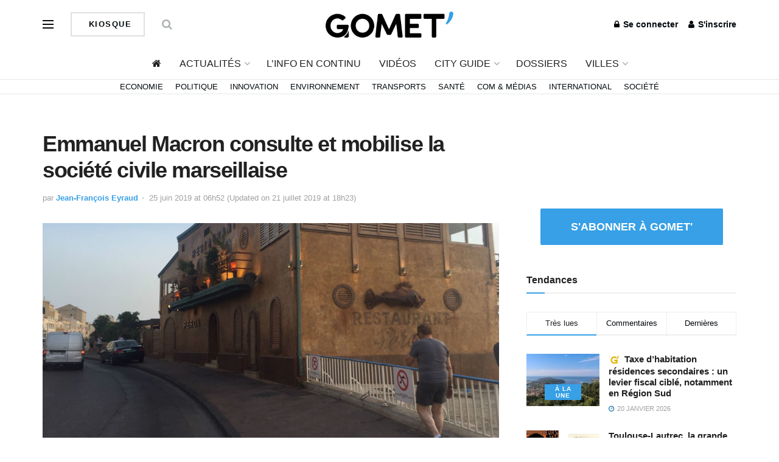

--- FILE ---
content_type: text/html; charset=UTF-8
request_url: https://gomet.net/macron-consulte-mobilise-societe-civile-marseillaise/
body_size: 40256
content:
<!doctype html> <!--[if lt IE 7]> <html class="no-js lt-ie9 lt-ie8 lt-ie7" lang="fr-FR" prefix="og: https://ogp.me/ns#"> <![endif]--> <!--[if IE 7]>    <html class="no-js lt-ie9 lt-ie8" lang="fr-FR" prefix="og: https://ogp.me/ns#"> <![endif]--> <!--[if IE 8]>    <html class="no-js lt-ie9" lang="fr-FR" prefix="og: https://ogp.me/ns#"> <![endif]--> <!--[if IE 9]>    <html class="no-js lt-ie10" lang="fr-FR" prefix="og: https://ogp.me/ns#"> <![endif]--> <!--[if gt IE 8]><!--> <html class="no-js" lang="fr-FR" prefix="og: https://ogp.me/ns#"> <!--<![endif]--><head><meta http-equiv="Content-Type" content="text/html; charset=UTF-8" /><meta name='viewport' content='width=device-width, initial-scale=1, user-scalable=yes' /><link rel="profile" href="http://gmpg.org/xfn/11" /><link rel="pingback" href="https://gomet.net/xmlrpc.php" /><style>img:is([sizes="auto" i],[sizes^="auto," i]){contain-intrinsic-size:3000px 1500px}</style> <script type="text/javascript">var jnews_ajax_url = '/?ajax-request=jnews'</script> <script type="text/javascript">;window.jnews=window.jnews||{},window.jnews.library=window.jnews.library||{},window.jnews.library=function(){"use strict";var t=this;t.win=window,t.doc=document,t.globalBody=t.doc.getElementsByTagName("body")[0],t.globalBody=t.globalBody?t.globalBody:t.doc,t.win.jnewsDataStorage=t.win.jnewsDataStorage||{_storage:new WeakMap,put:function(t,e,n){this._storage.has(t)||this._storage.set(t,new Map),this._storage.get(t).set(e,n)},get:function(t,e){return this._storage.get(t).get(e)},has:function(t,e){return this._storage.has(t)&&this._storage.get(t).has(e)},remove:function(t,e){var n=this._storage.get(t).delete(e);return 0===!this._storage.get(t).size&&this._storage.delete(t),n}},t.windowWidth=function(){return t.win.innerWidth||t.docEl.clientWidth||t.globalBody.clientWidth},t.windowHeight=function(){return t.win.innerHeight||t.docEl.clientHeight||t.globalBody.clientHeight},t.requestAnimationFrame=t.win.requestAnimationFrame||t.win.webkitRequestAnimationFrame||t.win.mozRequestAnimationFrame||t.win.msRequestAnimationFrame||window.oRequestAnimationFrame||function(t){return setTimeout(t,1e3/60)},t.cancelAnimationFrame=t.win.cancelAnimationFrame||t.win.webkitCancelAnimationFrame||t.win.webkitCancelRequestAnimationFrame||t.win.mozCancelAnimationFrame||t.win.msCancelRequestAnimationFrame||t.win.oCancelRequestAnimationFrame||function(t){clearTimeout(t)},t.classListSupport="classList"in document.createElement("_"),t.hasClass=t.classListSupport?function(t,e){return t.classList.contains(e)}:function(t,e){return t.className.indexOf(e)>=0},t.addClass=t.classListSupport?function(e,n){t.hasClass(e,n)||e.classList.add(n)}:function(e,n){t.hasClass(e,n)||(e.className+=" "+n)},t.removeClass=t.classListSupport?function(e,n){t.hasClass(e,n)&&e.classList.remove(n)}:function(e,n){t.hasClass(e,n)&&(e.className=e.className.replace(n,""))},t.objKeys=function(t){var e=[];for(var n in t)Object.prototype.hasOwnProperty.call(t,n)&&e.push(n);return e},t.isObjectSame=function(t,e){var n=!0;return JSON.stringify(t)!==JSON.stringify(e)&&(n=!1),n},t.extend=function(){for(var t,e,n,i=arguments[0]||{},o=1,a=arguments.length;o<a;o++)if(null!==(t=arguments[o]))for(e in t)i!==(n=t[e])&&void 0!==n&&(i[e]=n);return i},t.dataStorage=t.win.jnewsDataStorage,t.isVisible=function(t){return 0!==t.offsetWidth&&0!==t.offsetHeight||t.getBoundingClientRect().length},t.getHeight=function(t){return t.offsetHeight||t.clientHeight||t.getBoundingClientRect().height},t.getWidth=function(t){return t.offsetWidth||t.clientWidth||t.getBoundingClientRect().width},t.supportsPassive=!1;try{var e=Object.defineProperty({},"passive",{get:function(){t.supportsPassive=!0}});"createEvent"in t.doc?t.win.addEventListener("test",null,e):"fireEvent"in t.doc&&t.win.attachEvent("test",null)}catch(t){}t.passiveOption=!!t.supportsPassive&&{passive:!0},t.addEvents=function(e,n,i){for(var o in n){var a=["touchstart","touchmove"].indexOf(o)>=0&&!i&&t.passiveOption;"createEvent"in t.doc?e.addEventListener(o,n[o],a):"fireEvent"in t.doc&&e.attachEvent("on"+o,n[o])}},t.removeEvents=function(e,n){for(var i in n)"createEvent"in t.doc?e.removeEventListener(i,n[i]):"fireEvent"in t.doc&&e.detachEvent("on"+i,n[i])},t.triggerEvents=function(e,n,i){var o;i=i||{detail:null};return"createEvent"in t.doc?(!(o=t.doc.createEvent("CustomEvent")||new CustomEvent(n)).initCustomEvent||o.initCustomEvent(n,!0,!1,i),void e.dispatchEvent(o)):"fireEvent"in t.doc?((o=t.doc.createEventObject()).eventType=n,void e.fireEvent("on"+o.eventType,o)):void 0},t.getParents=function(e,n){void 0===n&&(n=t.doc);for(var i=[],o=e.parentNode,a=!1;!a;)if(o){var s=o;s.querySelectorAll(n).length?a=!0:(i.push(s),o=s.parentNode)}else i=[],a=!0;return i},t.forEach=function(t,e,n){for(var i=0,o=t.length;i<o;i++)e.call(n,t[i],i)},t.getText=function(t){return t.innerText||t.textContent},t.setText=function(t,e){var n="object"==typeof e?e.innerText||e.textContent:e;t.innerText&&(t.innerText=n),t.textContent&&(t.textContent=n)},t.httpBuildQuery=function(e){return t.objKeys(e).reduce(function e(n){var i=arguments.length>1&&void 0!==arguments[1]?arguments[1]:null;return function(o,a){var s=n[a];a=encodeURIComponent(a);var r=i?"".concat(i,"[").concat(a,"]"):a;return null==s||"function"==typeof s?(o.push("".concat(r,"=")),o):["number","boolean","string"].includes(typeof s)?(o.push("".concat(r,"=").concat(encodeURIComponent(s))),o):(o.push(t.objKeys(s).reduce(e(s,r),[]).join("&")),o)}}(e),[]).join("&")},t.scrollTo=function(e,n,i){function o(t,e,n){this.start=this.position(),this.change=t-this.start,this.currentTime=0,this.increment=20,this.duration=void 0===n?500:n,this.callback=e,this.finish=!1,this.animateScroll()}return Math.easeInOutQuad=function(t,e,n,i){return(t/=i/2)<1?n/2*t*t+e:-n/2*(--t*(t-2)-1)+e},o.prototype.stop=function(){this.finish=!0},o.prototype.move=function(e){t.doc.documentElement.scrollTop=e,t.globalBody.parentNode.scrollTop=e,t.globalBody.scrollTop=e},o.prototype.position=function(){return t.doc.documentElement.scrollTop||t.globalBody.parentNode.scrollTop||t.globalBody.scrollTop},o.prototype.animateScroll=function(){this.currentTime+=this.increment;var e=Math.easeInOutQuad(this.currentTime,this.start,this.change,this.duration);this.move(e),this.currentTime<this.duration&&!this.finish?t.requestAnimationFrame.call(t.win,this.animateScroll.bind(this)):this.callback&&"function"==typeof this.callback&&this.callback()},new o(e,n,i)},t.unwrap=function(e){var n,i=e;t.forEach(e,(function(t,e){n?n+=t:n=t})),i.replaceWith(n)},t.performance={start:function(t){performance.mark(t+"Start")},stop:function(t){performance.mark(t+"End"),performance.measure(t,t+"Start",t+"End")}},t.fps=function(){var e=0,n=0,i=0;!function(){var o=e=0,a=0,s=0,r=document.getElementById("fpsTable"),c=function(e){void 0===document.getElementsByTagName("body")[0]?t.requestAnimationFrame.call(t.win,(function(){c(e)})):document.getElementsByTagName("body")[0].appendChild(e)};null===r&&((r=document.createElement("div")).style.position="fixed",r.style.top="120px",r.style.left="10px",r.style.width="100px",r.style.height="20px",r.style.border="1px solid black",r.style.fontSize="11px",r.style.zIndex="100000",r.style.backgroundColor="white",r.id="fpsTable",c(r));var l=function(){i++,n=Date.now(),(a=(i/(s=(n-e)/1e3)).toPrecision(2))!=o&&(o=a,r.innerHTML=o+"fps"),1<s&&(e=n,i=0),t.requestAnimationFrame.call(t.win,l)};l()}()},t.instr=function(t,e){for(var n=0;n<e.length;n++)if(-1!==t.toLowerCase().indexOf(e[n].toLowerCase()))return!0},t.winLoad=function(e,n){function i(i){if("complete"===t.doc.readyState||"interactive"===t.doc.readyState)return!i||n?setTimeout(e,n||1):e(i),1}i()||t.addEvents(t.win,{load:i})},t.docReady=function(e,n){function i(i){if("complete"===t.doc.readyState||"interactive"===t.doc.readyState)return!i||n?setTimeout(e,n||1):e(i),1}i()||t.addEvents(t.doc,{DOMContentLoaded:i})},t.fireOnce=function(){t.docReady((function(){t.assets=t.assets||[],t.assets.length&&(t.boot(),t.load_assets())}),50)},t.boot=function(){t.length&&t.doc.querySelectorAll("style[media]").forEach((function(t){"not all"==t.getAttribute("media")&&t.removeAttribute("media")}))},t.create_js=function(e,n){var i=t.doc.createElement("script");switch(i.setAttribute("src",e),n){case"defer":i.setAttribute("defer",!0);break;case"async":i.setAttribute("async",!0);break;case"deferasync":i.setAttribute("defer",!0),i.setAttribute("async",!0)}t.globalBody.appendChild(i)},t.load_assets=function(){"object"==typeof t.assets&&t.forEach(t.assets.slice(0),(function(e,n){var i="";e.defer&&(i+="defer"),e.async&&(i+="async"),t.create_js(e.url,i);var o=t.assets.indexOf(e);o>-1&&t.assets.splice(o,1)})),t.assets=jnewsoption.au_scripts=window.jnewsads=[]},t.docReady((function(){t.globalBody=t.globalBody==t.doc?t.doc.getElementsByTagName("body")[0]:t.globalBody,t.globalBody=t.globalBody?t.globalBody:t.doc}))},window.jnews.library=new window.jnews.library;</script> <title>Emmanuel Macron consulte et mobilise la société civile marseillaise - Gomet&#039;</title><style id="rocket-critical-css">:root{--wp-admin-theme-color:#007cba;--wp-admin-theme-color-darker-10:#006ba1;--wp-admin-theme-color-darker-20:#005a87;--wp-admin-border-width-focus:2px}@media (-webkit-min-device-pixel-ratio:2),(min-resolution:192dpi){:root{--wp-admin-border-width-focus:1.5px}}:root{--wp-admin-theme-color:#007cba;--wp-admin-theme-color-darker-10:#006ba1;--wp-admin-theme-color-darker-20:#005a87;--wp-admin-border-width-focus:2px}@media (-webkit-min-device-pixel-ratio:2),(min-resolution:192dpi){:root{--wp-admin-border-width-focus:1.5px}}:root{--wp-admin-theme-color:#007cba;--wp-admin-theme-color-darker-10:#006ba1;--wp-admin-theme-color-darker-20:#005a87;--wp-admin-border-width-focus:2px}@media (-webkit-min-device-pixel-ratio:2),(min-resolution:192dpi){:root{--wp-admin-border-width-focus:1.5px}}:root{--wp-admin-theme-color:#007cba;--wp-admin-theme-color-darker-10:#006ba1;--wp-admin-theme-color-darker-20:#005a87;--wp-admin-border-width-focus:2px}@media (-webkit-min-device-pixel-ratio:2),(min-resolution:192dpi){:root{--wp-admin-border-width-focus:1.5px}}:root{--wp-admin-theme-color:#007cba;--wp-admin-theme-color-darker-10:#006ba1;--wp-admin-theme-color-darker-20:#005a87;--wp-admin-border-width-focus:2px}@media (-webkit-min-device-pixel-ratio:2),(min-resolution:192dpi){:root{--wp-admin-border-width-focus:1.5px}}.vc_separator .vc_sep_holder{height:1px;position:relative;-webkit-box-flex:1;-webkit-flex:1 1 auto;-ms-flex:1 1 auto;flex:1 1 auto;min-width:10%}.vc_separator .vc_sep_holder .vc_sep_line{height:1px;border-top:1px solid #ebebeb;display:block;position:relative;top:1px;width:100%}.vc_separator.vc_separator_no_text:not(.vc_sep_shadow) .vc_sep_holder_r{display:none}.vc_separator.vc_sep_color_white .vc_sep_line{border-color:#fff}@font-face{font-family:FontAwesome;src:url(https://gomet.net/wp-content/themes/jnews/assets/dist/font/fontawesome-webfont.eot);src:url(https://gomet.net/wp-content/themes/jnews/assets/dist/font/fontawesome-webfont.eot?#iefix&v=4.7.0) format("embedded-opentype"),url(https://gomet.net/wp-content/themes/jnews/assets/dist/font/fontawesome-webfont.woff2) format("woff2"),url(https://gomet.net/wp-content/themes/jnews/assets/dist/font/fontawesome-webfont.woff) format("woff"),url(https://gomet.net/wp-content/themes/jnews/assets/dist/font/fontawesome-webfont.ttf) format("truetype"),url(https://gomet.net/wp-content/themes/jnews/assets/dist/font/fontawesome-webfont.svg#fontawesomeregular) format("svg");font-weight:400;font-style:normal;font-display:swap}.fa{display:inline-block;font:normal normal normal 14px/1 FontAwesome;font-size:inherit;text-rendering:auto;-webkit-font-smoothing:antialiased;-moz-osx-font-smoothing:grayscale}.fa-search:before{content:"\F002"}.fa-user:before{content:"\F007"}.fa-home:before{content:"\F015"}.fa-lock:before{content:"\F023"}.fa-shopping-cart:before{content:"\F07A"}.fa-twitter:before{content:"\F099"}.fa-bars:before{content:"\F0C9"}.fa-linkedin:before{content:"\F0E1"}.fa-angle-up:before{content:"\F106"}.fa-facebook-official:before{content:"\F230"}@font-face{font-family:jegicon;src:url(https://gomet.net/wp-content/themes/jnews/assets/dist/font/jegicon.eot);src:url(https://gomet.net/wp-content/themes/jnews/assets/dist/font/jegicon.eot?#iefix) format("embedded-opentype"),url(https://gomet.net/wp-content/themes/jnews/assets/dist/font/jegicon.woff) format("woff"),url(https://gomet.net/wp-content/themes/jnews/assets/dist/font/jegicon.ttf) format("truetype"),url(https://gomet.net/wp-content/themes/jnews/assets/dist/font/jegicon.svg#jegicon) format("svg");font-weight:400;font-style:normal;font-display:swap}[class^=jegicon-]:before{font-family:jegicon!important;font-style:normal!important;font-weight:400!important;font-variant:normal!important;text-transform:none!important;speak:none;line-height:1;-webkit-font-smoothing:antialiased;-moz-osx-font-smoothing:grayscale}.jegicon-cross:before{content:"d"}.mfp-hide{display:none!important}button::-moz-focus-inner{padding:0;border:0}a,body,div,form,h1,h3,html,i,iframe,img,label,li,p,span,ul{margin:0;padding:0;border:0;font-size:100%;font:inherit;vertical-align:baseline}body{line-height:1}ul{list-style:none}body{color:#53585c;background:#fff;font-family:Helvetica Neue,Helvetica,Roboto,Arial,sans-serif;font-size:14px;line-height:1.6em;-webkit-font-smoothing:antialiased;-moz-osx-font-smoothing:grayscale;overflow-anchor:none}body,html{height:100%;margin:0}::-webkit-selection{background:#fde69a;color:#212121;text-shadow:none}a{color:#f70d28;text-decoration:none}img{vertical-align:middle}img{max-width:100%;-ms-interpolation-mode:bicubic;height:auto}button,input,label{font:inherit}[class*=jeg_] .fa{font-family:FontAwesome}.clearfix:after,.container:after,.row:after{content:"";display:table;clear:both}h1,h3{color:#212121;text-rendering:optimizeLegibility}h1{font-size:2.25em;margin:.67em 0 .5em;line-height:1.25;letter-spacing:-.02em}h3{font-size:1.563em;margin:1em 0 .5em;line-height:1.4}i{font-style:italic}p{margin:0 0 1.75em;text-rendering:optimizeLegibility}@media (max-width:767px){.container{width:98%;width:calc(100% - 10px)}}@media (max-width:479px){.container{width:100%}}@media (min-width:768px){.container{max-width:750px}}@media (min-width:992px){.container{max-width:970px}}@media (min-width:1200px){.container{max-width:1170px}}.container{padding-right:15px;padding-left:15px;margin-right:auto;margin-left:auto}.row{margin-right:-15px;margin-left:-15px}.col-md-4,.col-md-8{position:relative;min-height:1px;padding-right:15px;padding-left:15px}@media (min-width:992px){.col-md-4,.col-md-8{float:left}.col-md-8{width:66.66666667%}.col-md-4{width:33.33333333%}}*,:after,:before{box-sizing:border-box}.jeg_viewport{position:relative}.jeg_container{width:auto;margin:0 auto;padding:0}.jeg_content{background:#fff}.jeg_content{padding:30px 0 40px}.jeg_sidebar{padding-left:30px}.theiaStickySidebar{-webkit-backface-visibility:hidden}.post-ajax-overlay{position:absolute;top:0;left:0;right:0;bottom:0;background:#f5f5f5;display:none;z-index:5}.post-ajax-overlay .jnews_preloader_circle_outer{position:fixed;width:100%;top:50%;left:0;margin-left:170px}.post-ajax-overlay .jeg_preloader.dot{position:fixed;top:50%;margin-top:40px;margin-left:170px;left:50%}.post-ajax-overlay .jeg_preloader.square{position:fixed;top:50%;margin-top:0;left:50%;margin-left:170px}input:not([type=submit]){display:inline-block;background:#fff;border:1px solid #e0e0e0;border-radius:0;padding:7px 14px;height:40px;outline:none;font-size:14px;font-weight:300;margin:0;width:100%;max-width:100%;box-shadow:none}input[type=checkbox]{width:auto;height:auto;line-height:inherit;display:inline}.btn,.button,input[type=submit]{border:none;border-radius:0;background:#f70d28;color:#fff;padding:0 20px;line-height:40px;height:40px;display:inline-block;text-transform:uppercase;font-size:13px;font-weight:700;letter-spacing:1px;outline:0;-webkit-appearance:none}.jeg_header{position:relative}.jeg_header .container{height:100%}.jeg_nav_row{position:relative;-js-display:flex;display:-ms-flexbox;display:flex;-ms-flex-flow:row nowrap;flex-flow:row nowrap;-ms-flex-align:center;align-items:center;-ms-flex-pack:justify;justify-content:space-between;height:100%}.jeg_nav_grow{-webkit-box-flex:1;-ms-flex:1;flex:1}.jeg_nav_normal{-webkit-box-flex:0 0 auto;-ms-flex:0 0 auto;flex:0 0 auto}.item_wrap{width:100%;display:inline-block;display:-ms-flexbox;display:flex;-ms-flex-flow:row wrap;flex-flow:row wrap;-ms-flex-align:center;align-items:center}.jeg_nav_left{margin-right:auto}.jeg_nav_right{margin-left:auto}.jeg_nav_center{margin:0 auto}.jeg_nav_alignleft{justify-content:flex-start}.jeg_nav_alignright{justify-content:flex-end}.jeg_nav_aligncenter{justify-content:center}.jeg_midbar{background-color:#fff;height:140px;position:relative;z-index:10;border-bottom:0 solid #e8e8e8}.jeg_midbar .jeg_nav_item{padding:0 14px}.jeg_navbar{background:#fff;position:relative;border-top:0 solid #e8e8e8;border-bottom:1px solid #e8e8e8;line-height:50px;z-index:9;box-sizing:content-box}.jeg_navbar:first-child{z-index:10}.jeg_navbar .jeg_nav_item{padding:0 14px}.jeg_nav_item:first-child{padding-left:0}.jeg_nav_item:last-child{padding-right:0}.jeg_featured{margin-bottom:30px}.jeg_logo{position:relative}.site-title{margin:0;padding:0;line-height:1;font-size:60px;letter-spacing:-.02em}.jeg_mobile_logo .site-title{font-size:34px}.site-title a{display:block;color:#212121}.jeg_logo img{height:auto;image-rendering:optimizeQuality;display:block}.jeg_nav_left .jeg_logo{margin-right:7px}.btn.outline{color:inherit;letter-spacing:1.5px;line-height:36px;height:auto;background:transparent;border:2px solid #e0e0e0}.btn .fa{margin-right:2px;font-size:14px}.jeg_nav_account{position:relative}.jeg_accountlink{float:left}.jeg_accountlink:last-child{padding-right:0}.jeg_accountlink li{position:static!important}.jeg_accountlink li .fa{margin-right:2px}.jeg_nav_icon{display:-webkit-box;display:-ms-flexbox;display:flex;-webkit-box-align:center;-ms-flex-align:center;align-items:center}.jeg_nav_icon .jeg_mobile_toggle{color:#212121;display:block;position:relative;width:18px;height:14px}.jeg_nav_icon .jeg_mobile_toggle span{position:absolute;width:100%;height:2px;left:0;border-top:2px solid}.jeg_nav_icon .jeg_mobile_toggle span:first-child{top:0}.jeg_nav_icon .jeg_mobile_toggle span:nth-child(2){top:50%;margin-top:-1px}.jeg_nav_icon .jeg_mobile_toggle span:nth-child(3){bottom:0}.jeg_search_wrapper{position:relative}.jeg_search_wrapper .jeg_search_form{display:block;position:relative;line-height:normal;min-width:60%}.jeg_search_toggle{color:#212121;display:block;text-align:center}.jeg_midbar .jeg_search_toggle{font-size:18px;min-width:16px;line-height:50px}.jeg_search_wrapper .jeg_search_input{width:100%;vertical-align:middle;height:40px;padding:.5em 30px .5em 14px}.jeg_search_wrapper .jeg_search_button{color:#212121;background:transparent;border:0;font-size:14px;outline:none;position:absolute;height:auto;min-height:unset;line-height:normal;top:0;bottom:0;right:0;padding:0 10px}.jeg_search_no_expand .jeg_search_toggle{display:none}.jeg_search_no_expand.round .jeg_search_input{border-radius:33px;padding:.5em 15px}.jeg_search_no_expand.round .jeg_search_button{padding-right:12px}.jeg_midbar .jeg_search_wrapper .jeg_search_button{padding-right:15px}.jeg_search_popup_expand .jeg_search_form{display:block;opacity:0;visibility:hidden;position:absolute;top:100%;right:-4px;text-align:center;width:325px;background:#fff;border:1px solid #eee;padding:0;height:0;z-index:12;box-shadow:0 1px 4px rgba(0,0,0,.09)}.jeg_search_popup_expand .jeg_search_form:before{border-color:transparent transparent #fff;border-style:solid;border-width:0 8px 8px;content:"";right:16px;position:absolute;top:-8px;z-index:98}.jeg_search_popup_expand .jeg_search_form:after{border-color:transparent transparent #eaeaea;border-style:solid;border-width:0 9px 9px;content:"";right:15px;position:absolute;top:-9px;z-index:97}.jeg_search_popup_expand .jeg_search_input{width:100%;box-shadow:inset 0 0 15px 0 rgba(0,0,0,.08)}.jeg_search_popup_expand .jeg_search_button{color:#888;position:absolute;top:0;bottom:0;right:20px}.jeg_midbar .jeg_search_popup_expand:last-child .jeg_search_form,.jeg_midbar .jeg_search_popup_expand:last-child .jeg_search_result{right:-18px}.jeg_midbar .jeg_search_popup_expand .jeg_search_form:before{right:17px}.jeg_midbar .jeg_search_popup_expand .jeg_search_form:after{right:16px}.jeg_midbar .jeg_nav_left .jeg_search_popup_expand .jeg_search_form,.jeg_midbar .jeg_nav_left .jeg_search_popup_expand .jeg_search_result{right:auto;left:-4px}.jeg_midbar .jeg_nav_left .jeg_search_popup_expand .jeg_search_form:before{right:auto;left:16px}.jeg_midbar .jeg_nav_left .jeg_search_popup_expand .jeg_search_form:after{right:auto;left:15px}.jeg_nav_left .jeg_search_popup_expand .jeg_search_form,.jeg_nav_left .jeg_search_popup_expand .jeg_search_result{right:auto;left:0}.jeg_search_hide{display:none}.jeg_search_result{opacity:0;visibility:hidden;position:absolute;top:100%;right:-4px;width:325px;background:#fff;border:1px solid #eee;padding:0;height:0;line-height:1;z-index:9;box-shadow:0 1px 4px rgba(0,0,0,.09)}.jeg_header .jeg_search_result{z-index:10}.jeg_nav_left .jeg_search_result{right:auto;left:0}.jeg_search_no_expand .jeg_search_result{margin-top:0;opacity:1;visibility:visible;height:auto;min-width:100%;right:0}.jeg_search_result.with_result .search-all-button{overflow:hidden}.jeg_search_result .search-link{display:none;text-align:center;font-size:12px;padding:12px 15px;border-top:1px solid #eee}.jeg_search_result .search-link .fa{margin-right:5px}.jeg_search_result.with_result .search-all-button{display:block}.jeg_popup{position:relative;background:#fff;padding:35px;width:auto;max-width:380px;margin:20px auto}.jeg_popupform{text-align:center}.jeg_popupform .input_field{margin-bottom:1em}.jeg_popupform h3{font-size:22px;font-weight:700;margin-bottom:.5em}.jeg_popupform input:not([type=submit]){font-size:16px;height:48px;border-radius:3px;text-align:center}.jeg_popupform .button{font-size:16px;height:48px;border-radius:3px;text-transform:none;letter-spacing:normal;width:100%}.jeg_popupform .input_field.remember_me{text-align:left;margin:25px 0}.jeg_popupform .input_field.remember_me input[type=checkbox]{height:auto}.bottom_links{font-size:13px;text-align:left;color:#a0a0a0}.bottom_links .jeg_popuplink{float:right;font-weight:700}.bottom_links .forgot{float:left;color:#a0a0a0;font-weight:400}.jeg_menu>li{position:relative;float:left;text-align:left;padding-right:1.2em}.jeg_menu>li:last-child{padding-right:0}.jeg_midbar .jeg_menu:not(.jeg_main_menu)>li>a,.jeg_navbar .jeg_menu:not(.jeg_main_menu)>li>a{color:#212121;font-weight:bolder;line-height:50px}.jeg_menu li li{position:relative;line-height:20px}.jeg_menu li>ul{background:#fff;position:absolute;display:none;top:100%;left:0;min-width:15em;text-align:left;z-index:11;white-space:nowrap;box-shadow:0 0 2px rgba(0,0,0,.1),0 20px 40px rgba(0,0,0,.18)}.jeg_menu li>ul li a{padding:8px 16px;font-size:13px;color:#7b7b7b;border-bottom:1px solid #eee}.jeg_menu li>ul>li:last-child>a{border-bottom:0}.sf-arrows .sf-with-ul:after{color:#a0a0a0;content:"\F107";display:inline-block;margin-left:5px;margin-right:-3px;font:normal normal normal 12px/1 FontAwesome;font-size:inherit;text-rendering:auto;-webkit-font-smoothing:antialiased;-moz-osx-font-smoothing:grayscale}.jeg_menu a{display:block}.jeg_menu a{position:relative}.jeg_main_menu>li{margin:0;padding:0;list-style:none;float:left}.jeg_main_menu>li>a{color:#212121;display:block;position:relative;padding:0 16px;margin:0;font-size:1em;font-weight:700;line-height:50px;text-transform:uppercase;white-space:nowrap}.jeg_menu_style_1>li{padding-right:22px;line-height:50px}.jeg_menu_style_1>li:last-child{padding-right:0}.jeg_menu_style_1>li>a{display:inline-block;padding:6px 0;margin:0;line-height:normal}.jeg_menu_style_1>li>a:before{content:"";position:absolute;bottom:0;width:0;height:2px;background:#f70d28;opacity:0}.jeg_navbar_mobile_wrapper,.jeg_navbar_mobile_wrapper .sticky_blankspace{display:none}.jeg_stickybar{position:fixed;top:0;left:auto;width:100%;z-index:9997;margin:0 auto;opacity:0;visibility:hidden}.jeg_stickybar[data-mode=fixed]{-webkit-transform:translate3d(0,-130%,0);transform:translate3d(0,-130%,0)}.jeg_stickybar .jeg_logo img{width:auto;max-height:36px}.module-preloader,.newsfeed_preloader{position:absolute;top:0;bottom:0;left:0;right:0;margin:auto;width:16px;height:16px}.jeg_preloader span{height:16px;width:16px;background-color:#999;-webkit-animation:c 1.4s infinite ease-in-out both;animation:c 1.4s infinite ease-in-out both;position:absolute;top:0;border-radius:100%}.jeg_preloader span:first-of-type{left:-22px;-webkit-animation-delay:-.32s;animation-delay:-.32s}.jeg_preloader span:nth-of-type(2){-webkit-animation-delay:-.16s;animation-delay:-.16s}.jeg_preloader span:last-of-type{left:22px}@-webkit-keyframes c{0%,80%,to{-webkit-transform:scale(0);opacity:0}40%{-webkit-transform:scale(1);opacity:1}}@keyframes c{0%,80%,to{-webkit-transform:scale(0);transform:scale(0);opacity:0}40%{-webkit-transform:scale(1);transform:scale(1);opacity:1}}.jeg_navbar_mobile{display:none;position:relative;background:#fff;box-shadow:0 2px 6px rgba(0,0,0,.1);top:0;transform:translateZ(0)}.jeg_navbar_mobile .container{width:100%;height:100%}.jeg_mobile_bottombar{border-style:solid;height:60px;line-height:60px}.jeg_mobile_bottombar .jeg_nav_item{padding:0 10px}.jeg_navbar_mobile .jeg_nav_left .jeg_nav_item:first-child{padding-left:0}.jeg_navbar_mobile .jeg_nav_right .jeg_nav_item:last-child{padding-right:0}.jeg_navbar_mobile .jeg_search_toggle,.jeg_navbar_mobile .toggle_btn{color:#212121;font-size:22px;display:block}.jeg_mobile_logo a{display:block}.jeg_mobile_logo img{width:auto;max-height:40px;display:block}.jeg_aside_copyright{font-size:11px;color:#757575;letter-spacing:.5px}.jeg_aside_copyright a{color:inherit;border-bottom:1px solid #aaa}.jeg_aside_copyright p{margin-bottom:1.2em}.jeg_aside_copyright p:last-child{margin-bottom:0}.jeg_navbar_mobile .jeg_search_wrapper{position:static}.jeg_navbar_mobile .jeg_search_popup_expand{float:none}.jeg_navbar_mobile .jeg_search_popup_expand .jeg_search_form:after,.jeg_navbar_mobile .jeg_search_popup_expand .jeg_search_form:before{display:none!important}.jeg_navbar_mobile .jeg_search_popup_expand .jeg_search_form{width:auto;border-left:0;border-right:0;left:-15px!important;right:-15px!important;padding:20px;-webkit-transform:none;transform:none}.jeg_navbar_mobile .jeg_search_popup_expand .jeg_search_result{margin-top:84px;width:auto;left:-15px!important;right:-15px!important;border:0}.jeg_navbar_mobile .jeg_search_form .jeg_search_button{font-size:18px}.jeg_navbar_mobile .jeg_search_wrapper .jeg_search_input{font-size:18px;padding:.5em 40px .5em 15px;height:42px}.jeg_mobile_wrapper .jeg_search_no_expand .jeg_search_input{box-shadow:inset 0 2px 2px rgba(0,0,0,.05)}.jeg_mobile_wrapper .jeg_search_result{width:100%;border-left:0;border-right:0;right:0}.jeg_bg_overlay{content:"";display:block;position:fixed;width:100%;top:0;bottom:0;background:#000;background:linear-gradient(180deg,#000,#434343);opacity:0;z-index:9998;visibility:hidden}.jeg_mobile_wrapper{opacity:0;display:block;position:fixed;top:0;left:0;background:#fff;width:320px;height:100%;overflow-x:hidden;overflow-y:auto;z-index:9999;-webkit-transform:translate3d(-100%,0,0);transform:translate3d(-100%,0,0)}.jeg_menu_close{position:fixed;top:15px;right:15px;padding:0;font-size:16px;color:#fff;opacity:0;visibility:hidden;-webkit-transform:rotate(-90deg);transform:rotate(-90deg);z-index:9999}@media only screen and (min-width:1023px){.jeg_menu_close{font-size:20px;padding:20px}}.jeg_mobile_wrapper .nav_wrap{min-height:100%;display:flex;flex-direction:column;position:relative}.jeg_mobile_wrapper .nav_wrap:before{content:"";position:absolute;top:0;left:0;right:0;bottom:0;min-height:100%;z-index:-1}.jeg_mobile_wrapper .item_main{flex:1}.jeg_mobile_wrapper .item_bottom{-webkit-box-pack:end;-ms-flex-pack:end;justify-content:flex-end}.jeg_aside_item{display:block;padding:20px;border-bottom:1px solid #eee}.item_bottom .jeg_aside_item{padding:10px 20px;border-bottom:0}.item_bottom .jeg_aside_item:first-child{padding-top:20px}.item_bottom .jeg_aside_item:last-child{padding-bottom:20px}.jeg_aside_item:last-child{border-bottom:0}.jeg_aside_item:after{content:"";display:table;clear:both}.jeg_mobile_profile{position:relative}.jeg_mobile_profile:first-child{padding-top:30px}.jeg_mobile_profile .jeg_accountlink{float:none}.jeg_mobile_profile .jeg_accountlink li:not(:last-child){margin-right:15px;float:left}.jeg_mobile_profile .jeg_accountlink li a{line-height:30px;text-transform:uppercase;font-weight:700;font-size:14px}.jeg_navbar_mobile_wrapper{position:relative;z-index:9}.jeg_mobile_menu li a{color:#212121;margin-bottom:15px;display:block;font-size:18px;line-height:1.444em;font-weight:700;position:relative}.jeg_mobile_menu ul{padding-bottom:10px}.jeg_mobile_menu ul li a{color:#757575;font-size:15px;font-weight:400;margin-bottom:12px;padding-bottom:5px;border-bottom:1px solid #eee}.jeg_mobile_menu.sf-arrows .sf-with-ul:after{font-size:14px;position:absolute;right:15px;top:50%;margin-top:-6px;width:auto;text-align:center;content:"f";font-family:jegicon;-webkit-font-smoothing:antialiased;-moz-osx-font-smoothing:grayscale}.module-overlay{width:100%;height:100%;position:absolute;top:0;left:0;background:hsla(0,0%,100%,.9);display:none;z-index:5}.module-preloader{position:absolute;top:0;bottom:0;left:0;right:0;margin:auto;width:16px;height:16px}.jeg_post_title{letter-spacing:-.02em}.jeg_post_meta{font-size:11px;text-transform:uppercase;color:#a0a0a0}.jeg_post_meta a{color:inherit;font-weight:700}.jeg_meta_author a{color:#f70d28}.jeg_post_meta>div{display:inline-block}.jeg_post_meta>div:not(:last-of-type){margin-right:1em}.thumbnail-container{position:relative;overflow:hidden;z-index:0}.thumbnail-container{display:block;height:0;background:#f7f7f7;background-position:50%;background-size:cover}.thumbnail-container>img{position:absolute;top:0;bottom:0;left:0;width:100%;min-height:100%;color:#a0a0a0;z-index:-1}.thumbnail-container.animate-lazy>img{opacity:0}.thumbnail-container:after{content:"";opacity:1;background:#f7f7f7 url(https://gomet.net/wp-content/themes/jnews/assets/dist/image/preloader.gif);background-position:50%;background-size:cover;position:absolute;height:100%;top:0;left:0;right:0;bottom:0;z-index:-2}.lazyloaded{opacity:1!important}.navigation_overlay{position:relative;height:48px;display:none}.jeg_ad{text-align:center}.jnews_header_top_ads{position:relative;background:#f5f5f5;z-index:9999}.widget{margin-bottom:40px}.jeg_sharelist{float:none;display:-ms-flexbox;display:flex;-ms-flex-wrap:wrap;flex-wrap:wrap;-ms-flex-align:start;align-items:flex-start}.jeg_share_button{margin-bottom:30px}.jeg_share_button a{float:left;width:44px;max-width:44px;height:38px;line-height:38px;white-space:nowrap;padding:0 10px;color:#fff;background:#212121;margin:0 5px 5px 0;border-radius:3px;text-align:center;display:-ms-flexbox;display:flex;-ms-flex:1;flex:1;-ms-flex-pack:center;justify-content:center;-webkit-backface-visibility:hidden;backface-visibility:hidden}.jeg_share_button a.expanded{width:auto;max-width:none;padding:0 12px}.jeg_share_button a>span{display:none;font-size:13px;font-weight:700;margin-left:10px}.jeg_share_button a.expanded>span{display:inline;position:relative}.jeg_share_button .fa{font-size:18px;color:#fff;line-height:inherit}.jeg_share_button .jeg_btn-facebook{background:#45629f}.jeg_share_button .jeg_btn-twitter{background:#5eb2ef}.jeg_share_button .jeg_btn-linkedin{background:#0083bb}@media only screen and (min-width:1024px){.with-share .content-inner{margin-left:90px}.jeg_share_button.share-float{position:absolute!important;left:0;top:0;margin-bottom:0}.jeg_share_button.share-float a.expanded>span{display:none}.jeg_share_button.share-float .jeg_sharelist{display:block}.jeg_share_button.share-float a{display:block;margin:0;border-radius:0;width:56px;max-width:none;height:48px;line-height:48px;float:none}.jeg_share_button.share-float .fa{font-size:20px}}.content-inner>*{padding-left:0;padding-right:0}.jscroll-to-top{position:fixed;right:30px;bottom:30px;-webkit-backface-visibility:hidden;visibility:hidden;opacity:0;-webkit-transform:translate3d(0,30px,0);transform:translate3d(0,30px,0);z-index:11}.jscroll-to-top>a{color:#a0a0a0;font-size:30px;display:block;width:46px;border-radius:5px;height:46px;line-height:44px;background:hsla(0,0%,71%,.15);border:1px solid rgba(0,0,0,.11);box-shadow:inset 0 0 0 1px hsla(0,0%,100%,.1),0 2px 6px rgba(0,0,0,.1);text-align:center;opacity:.8}@media only screen and (max-width:1024px){.jscroll-to-top{bottom:50px}}.preloader_type .jeg_preloader{display:none}.preloader_type{width:100%;height:100%;position:relative}.preloader_type.preloader_dot .jeg_preloader.dot{display:block}.jnews_preloader_circle_outer{position:absolute;width:100%;top:50%;margin-top:-30px}.jnews_preloader_circle_inner{margin:0 auto;font-size:15px;position:relative;text-indent:-9999em;border-top:.4em solid rgba(0,0,0,.2);border-right:.4em solid rgba(0,0,0,.2);border-bottom:.4em solid rgba(0,0,0,.2);border-left:.4em solid rgba(0,0,0,.6);-webkit-transform:translateZ(0);transform:translateZ(0);-webkit-animation:w .9s infinite linear;animation:w .9s infinite linear}.jnews_preloader_circle_inner,.jnews_preloader_circle_inner:after{border-radius:50%;width:60px;height:60px}.jeg_square{display:inline-block;width:30px;height:30px;position:relative;border:4px solid #555;top:50%;animation:f 2s infinite ease}.jeg_square_inner{vertical-align:top;display:inline-block;width:100%;background-color:#555;animation:g 2s infinite ease-in}@-webkit-keyframes f{0%{-webkit-transform:rotate(0deg);transform:rotate(0deg)}25%{-webkit-transform:rotate(180deg);transform:rotate(180deg)}50%{-webkit-transform:rotate(180deg);transform:rotate(180deg)}75%{-webkit-transform:rotate(1turn);transform:rotate(1turn)}to{-webkit-transform:rotate(1turn);transform:rotate(1turn)}}@keyframes f{0%{-webkit-transform:rotate(0deg);transform:rotate(0deg)}25%{-webkit-transform:rotate(180deg);transform:rotate(180deg)}50%{-webkit-transform:rotate(180deg);transform:rotate(180deg)}75%{-webkit-transform:rotate(1turn);transform:rotate(1turn)}to{-webkit-transform:rotate(1turn);transform:rotate(1turn)}}@-webkit-keyframes g{0%{height:0%}25%{height:0%}50%{height:100%}75%{height:100%}to{height:0%}}@keyframes g{0%{height:0%}25%{height:0%}50%{height:100%}75%{height:100%}to{height:0%}}.g-recaptcha{margin-bottom:15px}.entry-header .jeg_post_title{color:#212121;font-weight:700;font-size:3em;line-height:1.15;margin:0 0 .4em;letter-spacing:-.04em}.entry-header{margin:0 0 30px}.entry-header .jeg_meta_container{position:relative}.entry-header .jeg_post_meta{font-size:13px;color:#a0a0a0;text-transform:none;display:block}.entry-header .jeg_post_meta_1{display:-webkit-box;display:-ms-flexbox;display:flex;-ms-align-items:center;align-items:center;align-content:flex-start}.entry-header .jeg_meta_author+.jeg_meta_date:before{content:"\2014";margin-right:10px}.entry-header .meta_right{text-align:right;flex:1 0 auto;margin-left:auto}.entry-header .meta_left>div{display:inline-block}.entry-header .meta_left>div:not(:last-of-type){margin-right:6px}.jeg_featured .wp-caption-text{margin:3px 0 0;text-align:right;font-size:11px;color:#a0a0a0}.entry-content{margin-bottom:30px;position:relative}.single .content-inner{color:#333;font-size:16px;line-height:1.625em;word-break:normal;-ms-word-wrap:break-word;word-wrap:break-word}.single .content-inner:after{content:"";display:table;clear:both}.entry-content:after{clear:both;content:"";display:block}.content-inner p{margin:0 0 1.25em}@media only screen and (max-width:1024px){.entry-header .jeg_post_title{font-size:2.4em}}@media only screen and (max-width:768px){.entry-header .jeg_post_title{font-size:2.4em!important;line-height:1.15!important}.entry-header,.jeg_featured,.jeg_share_button{margin-bottom:20px}.entry-content p{margin-bottom:1em}}@media only screen and (max-width:767px){.entry-header .jeg_post_title{font-size:32px!important}}@media only screen and (max-width:568px){.entry-header .jeg_meta_category{display:none!important}}@media only screen and (max-width:480px){.entry-header,.jeg_featured,.jeg_share_button,.jeg_share_button.share-float .jeg_sharelist{margin-bottom:15px}.jeg_share_button.share-float{margin-bottom:0}.entry-header .jeg_meta_category{display:none!important}}@-webkit-keyframes w{0%{-webkit-transform:rotate(0deg);transform:rotate(0deg)}to{-webkit-transform:rotate(1turn);transform:rotate(1turn)}}@keyframes w{0%{-webkit-transform:rotate(0deg);transform:rotate(0deg)}to{-webkit-transform:rotate(1turn);transform:rotate(1turn)}}@media only screen and (max-width:1024px){.jeg_header{display:none}.jeg_navbar_mobile,.jeg_navbar_mobile_wrapper{display:block}.jeg_navbar_mobile_wrapper{display:block}.jeg_sidebar{padding:0 15px!important}}@media only screen and (min-width:768px) and (max-width:1023px){.jeg_share_button a>span{font-size:11px}.jeg_share_button a{width:32px;max-width:32px;height:32px;line-height:32px}.jeg_share_button .fa{font-size:14px}}@media only screen and (max-width:767px){.jeg_content{padding:20px 0 30px}.jeg_sidebar .widget{margin-bottom:30px}}@media only screen and (max-width:568px){.jeg_share_button .fa{font-size:18px}.jeg_share_button a>span{margin-left:6px}}@media only screen and (max-width:480px){.jeg_share_button a>span{display:none!important}.jeg_share_button a{width:auto!important;max-width:none!important;height:32px;line-height:32px}.jeg_share_button .fa{font-size:14px}}@media only screen and (max-width:320px){.jeg_mobile_wrapper{width:275px}.jeg_mobile_menu li a{font-size:16px;margin-bottom:12px}.jeg_navbar_mobile .jeg_search_wrapper .jeg_search_input{font-size:16px;padding:.5em 35px .5em 12px;height:38px}.jeg_navbar_mobile .jeg_search_popup_expand .jeg_search_result{margin-top:80px}.jeg_navbar_mobile .jeg_search_form .jeg_search_button{font-size:16px}}@media only screen and (min-width:768px) and (max-width:1023px){.jeg_post_meta{font-size:10px}}@media only screen and (max-width:480px){.jeg_post_meta{font-size:10px;text-rendering:auto}}.jeg_singlepage{position:relative}.entry-header .jeg_post_title{font-size:36px!important}.entry-header .jeg_meta_author+.jeg_meta_date::before{content:"\0022C5";margin-right:4px}.entry-header .jeg_meta_author,.entry-header .jeg_meta_date{margin-right:4px}.jeg_post_title{line-height:1.2!important}.jeg_featured .wp-caption-text{font-size:12px}.wcp_subscription_page .wcp_subscription_cards>.jeg-vc-wrapper>.wp-block-column .price>.wpb_wrapper .from{-ms-grid-row:1;-ms-grid-column:1;-ms-grid-column-span:2;grid-area:from;height:20px}.wcp_subscription_page .wcp_subscription_cards>.jeg-vc-wrapper>.wp-block-column .price>.wpb_wrapper .number{-ms-grid-row:2;-ms-grid-row-span:2;-ms-grid-column:1;grid-area:number;height:40px}.wcp_subscription_page .wcp_subscription_cards>.jeg-vc-wrapper>.wp-block-column .price>.wpb_wrapper .by_month{-ms-grid-row:2;-ms-grid-column:2;grid-area:by_month;height:20px}.wcp_subscription_page .wcp_subscription_cards>.jeg-vc-wrapper>.wp-block-column .price>.wpb_wrapper .by_year{-ms-grid-row:3;-ms-grid-column:2;grid-area:by_year;height:30px}.jeg_header_wrapper .jeg_nav_left{-webkit-box-flex:1;-ms-flex:1 1 0px;flex:1 1 0}.jeg_header_wrapper .jeg_nav_center{-webkit-box-flex:1;-ms-flex:1 1 auto;flex:1 1 auto}.jeg_header_wrapper .jeg_nav_right{-webkit-box-flex:1;-ms-flex:1 1 0px;flex:1 1 0}.jeg_header .jeg_menu.jeg_main_menu>li{padding:0 15px}.jeg_header .jeg_menu.jeg_main_menu>li>a{font-weight:500;font-size:16px}.jeg_header .jeg_logo img{height:70px}.jeg_navbar_mobile_wrapper .jeg_mobile_logo img{max-height:30px}.wcp_submenu{border-bottom:1px solid #e5e9ea}@media only screen and (max-width:400px){.wcp_submenu{display:none}}.wcp_submenu ul{text-align:center}.wcp_submenu ul li{display:inline-block;margin:0 10px;padding:0}.wcp_submenu ul li a{font-weight:500;text-transform:uppercase;font-size:0.9em;color:#03090d}.selectShare-inner{position:absolute;display:none;z-index:1000;top:0;left:0}.select_share.jeg_share_button{position:relative;background:#fff;border-radius:5px;padding:0 5px;margin:0;-webkit-box-shadow:0 3px 15px 1px rgba(0,0,0,.2);box-shadow:0 3px 15px 1px rgba(0,0,0,.2)}.selectShare-arrowClip{position:absolute;bottom:-10px;left:50%;clip:rect(10px 20px 20px 0);margin-left:-10px}.selectShare-arrowClip .selectShare-arrow{display:block;width:20px;height:20px;background-color:#fff;-webkit-transform:rotate(45deg) scale(.5);transform:rotate(45deg) scale(.5)}.select_share.jeg_share_button button{opacity:.75;display:inline-block;width:44px;max-width:44px;height:38px;line-height:38px;white-space:nowrap;padding:0 10px;color:#fff;outline:0;background:0 0;margin:0;border:none;border-radius:0;text-align:center;-webkit-backface-visibility:hidden;backface-visibility:hidden}.select_share.jeg_share_button button i.fa{color:#000}</style><meta name="description" content="Le président de la République dînait sur la Corniche à marseille dimanche soir avec une vingtaine de convives. Très à l’écoute, Emmanuel Macron a fait appel aux bonnes volontés et semble chercher des vocations en vue des prochaines échéances…"/><meta name="robots" content="index, follow, max-snippet:-1, max-video-preview:-1, max-image-preview:large"/><link rel="canonical" href="https://gomet.net/macron-consulte-mobilise-societe-civile-marseillaise/" /><meta property="og:locale" content="fr_FR" /><meta property="og:type" content="article" /><meta property="og:title" content="Emmanuel Macron consulte et mobilise la société civile marseillaise - Gomet&#039;" /><meta property="og:description" content="Le président de la République dînait sur la Corniche à marseille dimanche soir avec une vingtaine de convives. Très à l’écoute, Emmanuel Macron a fait appel aux bonnes volontés et semble chercher des vocations en vue des prochaines échéances…" /><meta property="og:url" content="https://gomet.net/macron-consulte-mobilise-societe-civile-marseillaise/" /><meta property="og:site_name" content="Gomet" /><meta property="article:tag" content="coulisses" /><meta property="article:section" content="À la une" /><meta property="og:updated_time" content="2019-07-21T18:23:01+02:00" /><meta property="og:image" content="https://gomet.net/wp-content/uploads/2019/06/Le-peron1.jpg" /><meta property="og:image:secure_url" content="https://gomet.net/wp-content/uploads/2019/06/Le-peron1.jpg" /><meta property="og:image:width" content="1606" /><meta property="og:image:height" content="861" /><meta property="og:image:alt" content="Le restaurant Peron sur la Corniche à Marseille (Photo Gomet&#039;)." /><meta property="og:image:type" content="image/jpeg" /><meta property="article:published_time" content="2019-06-25T06:52:41+02:00" /><meta property="article:modified_time" content="2019-07-21T18:23:01+02:00" /><meta name="twitter:card" content="summary_large_image" /><meta name="twitter:title" content="Emmanuel Macron consulte et mobilise la société civile marseillaise - Gomet&#039;" /><meta name="twitter:description" content="Le président de la République dînait sur la Corniche à marseille dimanche soir avec une vingtaine de convives. Très à l’écoute, Emmanuel Macron a fait appel aux bonnes volontés et semble chercher des vocations en vue des prochaines échéances…" /><meta name="twitter:creator" content="@jfeyraud" /><meta name="twitter:image" content="https://gomet.net/wp-content/uploads/2019/06/Le-peron1.jpg" /><meta name="twitter:label1" content="Écrit par" /><meta name="twitter:data1" content="Jean-François Eyraud" /><meta name="twitter:label2" content="Temps de lecture" /><meta name="twitter:data2" content="2 minutes" /> <script type="application/ld+json" class="rank-math-schema">{"@context":"https://schema.org","@graph":[{"@type":"Organization","@id":"https://gomet.net/#organization","name":"Gomet"},{"@type":"WebSite","@id":"https://gomet.net/#website","url":"https://gomet.net","name":"Gomet","publisher":{"@id":"https://gomet.net/#organization"},"inLanguage":"fr-FR"},{"@type":"ImageObject","@id":"https://gomet.net/wp-content/uploads/2019/06/Le-peron1.jpg","url":"https://gomet.net/wp-content/uploads/2019/06/Le-peron1.jpg","width":"1606","height":"861","caption":"Le restaurant Peron sur la Corniche \u00e0 Marseille (Photo Gomet').","inLanguage":"fr-FR"},{"@type":"WebPage","@id":"https://gomet.net/macron-consulte-mobilise-societe-civile-marseillaise/#webpage","url":"https://gomet.net/macron-consulte-mobilise-societe-civile-marseillaise/","name":"Emmanuel Macron consulte et mobilise la soci\u00e9t\u00e9 civile marseillaise - Gomet&#039;","datePublished":"2019-06-25T06:52:41+02:00","dateModified":"2019-07-21T18:23:01+02:00","isPartOf":{"@id":"https://gomet.net/#website"},"primaryImageOfPage":{"@id":"https://gomet.net/wp-content/uploads/2019/06/Le-peron1.jpg"},"inLanguage":"fr-FR"},{"@type":"Person","@id":"https://gomet.net/author/jf-eyraud/","name":"Jean-Fran\u00e7ois Eyraud","url":"https://gomet.net/author/jf-eyraud/","image":{"@type":"ImageObject","@id":"https://secure.gravatar.com/avatar/d1840d16a989919f55be552af61eabb10894710ee1556bf8b8cb984efc61d67a?s=96&amp;d=mm&amp;r=g","url":"https://secure.gravatar.com/avatar/d1840d16a989919f55be552af61eabb10894710ee1556bf8b8cb984efc61d67a?s=96&amp;d=mm&amp;r=g","caption":"Jean-Fran\u00e7ois Eyraud","inLanguage":"fr-FR"},"sameAs":["https://twitter.com/https://twitter.com/jfeyraud"],"worksFor":{"@id":"https://gomet.net/#organization"}},{"@type":"BlogPosting","headline":"Emmanuel Macron consulte et mobilise la soci\u00e9t\u00e9 civile marseillaise - Gomet&#039;","datePublished":"2019-06-25T06:52:41+02:00","dateModified":"2019-07-21T18:23:01+02:00","articleSection":"\u00c0 la une, Economie, Marseille, Soci\u00e9t\u00e9, Tout chaud","author":{"@id":"https://gomet.net/author/jf-eyraud/","name":"Jean-Fran\u00e7ois Eyraud"},"publisher":{"@id":"https://gomet.net/#organization"},"description":"Le pr\u00e9sident de la R\u00e9publique d\u00eenait sur la Corniche \u00e0 marseille dimanche soir avec une vingtaine de convives. Tr\u00e8s \u00e0 l\u2019\u00e9coute, Emmanuel Macron a fait appel aux bonnes volont\u00e9s et semble chercher des vocations en vue des prochaines \u00e9ch\u00e9ances\u2026","name":"Emmanuel Macron consulte et mobilise la soci\u00e9t\u00e9 civile marseillaise - Gomet&#039;","@id":"https://gomet.net/macron-consulte-mobilise-societe-civile-marseillaise/#richSnippet","isPartOf":{"@id":"https://gomet.net/macron-consulte-mobilise-societe-civile-marseillaise/#webpage"},"image":{"@id":"https://gomet.net/wp-content/uploads/2019/06/Le-peron1.jpg"},"inLanguage":"fr-FR","mainEntityOfPage":{"@id":"https://gomet.net/macron-consulte-mobilise-societe-civile-marseillaise/#webpage"}}]}</script> <link rel='dns-prefetch' href='//www.googletagmanager.com' /><link rel='dns-prefetch' href='//mk0gomet3vhlwol4683.kinstacdn.com' /><link rel='dns-prefetch' href='//google-analytics.com' /><link rel='dns-prefetch' href='//platform.twitter.com' /><link rel='dns-prefetch' href='//cdn.syndication.twimg.com' /><link rel='dns-prefetch' href='//abs.twimg.com' /><link rel='dns-prefetch' href='//pbs.twimg.com' /><link rel='dns-prefetch' href='//pagead2.googlesyndication.com' /><link href='https://fonts.gstatic.com' crossorigin rel='preconnect' /><link rel="alternate" type="application/rss+xml" title="Gomet&#039; &raquo; Flux" href="https://gomet.net/feed/" /><link rel="alternate" type="application/rss+xml" title="Gomet&#039; &raquo; Flux des commentaires" href="https://gomet.net/comments/feed/" /><link rel="alternate" type="application/rss+xml" title="Gomet&#039; &raquo; Emmanuel Macron consulte et mobilise la société civile marseillaise Flux des commentaires" href="https://gomet.net/macron-consulte-mobilise-societe-civile-marseillaise/feed/" /> <script type="text/javascript">/* <![CDATA[ */ window._wpemojiSettings = {"baseUrl":"https:\/\/s.w.org\/images\/core\/emoji\/16.0.1\/72x72\/","ext":".png","svgUrl":"https:\/\/s.w.org\/images\/core\/emoji\/16.0.1\/svg\/","svgExt":".svg","source":{"concatemoji":"https:\/\/gomet.net\/wp-includes\/js\/wp-emoji-release.min.js?ver=6.8.3"}};
/*! This file is auto-generated */
!function(s,n){var o,i,e;function c(e){try{var t={supportTests:e,timestamp:(new Date).valueOf()};sessionStorage.setItem(o,JSON.stringify(t))}catch(e){}}function p(e,t,n){e.clearRect(0,0,e.canvas.width,e.canvas.height),e.fillText(t,0,0);var t=new Uint32Array(e.getImageData(0,0,e.canvas.width,e.canvas.height).data),a=(e.clearRect(0,0,e.canvas.width,e.canvas.height),e.fillText(n,0,0),new Uint32Array(e.getImageData(0,0,e.canvas.width,e.canvas.height).data));return t.every(function(e,t){return e===a[t]})}function u(e,t){e.clearRect(0,0,e.canvas.width,e.canvas.height),e.fillText(t,0,0);for(var n=e.getImageData(16,16,1,1),a=0;a<n.data.length;a++)if(0!==n.data[a])return!1;return!0}function f(e,t,n,a){switch(t){case"flag":return n(e,"\ud83c\udff3\ufe0f\u200d\u26a7\ufe0f","\ud83c\udff3\ufe0f\u200b\u26a7\ufe0f")?!1:!n(e,"\ud83c\udde8\ud83c\uddf6","\ud83c\udde8\u200b\ud83c\uddf6")&&!n(e,"\ud83c\udff4\udb40\udc67\udb40\udc62\udb40\udc65\udb40\udc6e\udb40\udc67\udb40\udc7f","\ud83c\udff4\u200b\udb40\udc67\u200b\udb40\udc62\u200b\udb40\udc65\u200b\udb40\udc6e\u200b\udb40\udc67\u200b\udb40\udc7f");case"emoji":return!a(e,"\ud83e\udedf")}return!1}function g(e,t,n,a){var r="undefined"!=typeof WorkerGlobalScope&&self instanceof WorkerGlobalScope?new OffscreenCanvas(300,150):s.createElement("canvas"),o=r.getContext("2d",{willReadFrequently:!0}),i=(o.textBaseline="top",o.font="600 32px Arial",{});return e.forEach(function(e){i[e]=t(o,e,n,a)}),i}function t(e){var t=s.createElement("script");t.src=e,t.defer=!0,s.head.appendChild(t)}"undefined"!=typeof Promise&&(o="wpEmojiSettingsSupports",i=["flag","emoji"],n.supports={everything:!0,everythingExceptFlag:!0},e=new Promise(function(e){s.addEventListener("DOMContentLoaded",e,{once:!0})}),new Promise(function(t){var n=function(){try{var e=JSON.parse(sessionStorage.getItem(o));if("object"==typeof e&&"number"==typeof e.timestamp&&(new Date).valueOf()<e.timestamp+604800&&"object"==typeof e.supportTests)return e.supportTests}catch(e){}return null}();if(!n){if("undefined"!=typeof Worker&&"undefined"!=typeof OffscreenCanvas&&"undefined"!=typeof URL&&URL.createObjectURL&&"undefined"!=typeof Blob)try{var e="postMessage("+g.toString()+"("+[JSON.stringify(i),f.toString(),p.toString(),u.toString()].join(",")+"));",a=new Blob([e],{type:"text/javascript"}),r=new Worker(URL.createObjectURL(a),{name:"wpTestEmojiSupports"});return void(r.onmessage=function(e){c(n=e.data),r.terminate(),t(n)})}catch(e){}c(n=g(i,f,p,u))}t(n)}).then(function(e){for(var t in e)n.supports[t]=e[t],n.supports.everything=n.supports.everything&&n.supports[t],"flag"!==t&&(n.supports.everythingExceptFlag=n.supports.everythingExceptFlag&&n.supports[t]);n.supports.everythingExceptFlag=n.supports.everythingExceptFlag&&!n.supports.flag,n.DOMReady=!1,n.readyCallback=function(){n.DOMReady=!0}}).then(function(){return e}).then(function(){var e;n.supports.everything||(n.readyCallback(),(e=n.source||{}).concatemoji?t(e.concatemoji):e.wpemoji&&e.twemoji&&(t(e.twemoji),t(e.wpemoji)))}))}((window,document),window._wpemojiSettings); /* ]]> */</script> <script id="gomet-ready">window.advanced_ads_ready=function(e,a){a=a||"complete";var d=function(e){return"interactive"===a?"loading"!==e:"complete"===e};d(document.readyState)?e():document.addEventListener("readystatechange",(function(a){d(a.target.readyState)&&e()}),{once:"interactive"===a})},window.advanced_ads_ready_queue=window.advanced_ads_ready_queue||[];</script> <style id='wp-emoji-styles-inline-css' type='text/css'>img.wp-smiley,img.emoji{display:inline!important;border:none!important;box-shadow:none!important;height:1em!important;width:1em!important;margin:0 0.07em!important;vertical-align:-0.1em!important;background:none!important;padding:0!important}</style><link rel='preload'  href='https://gomet.net/wp-includes/css/dist/block-library/style.min.css?ver=6.8.3' data-rocket-async="style" as="style" onload="this.onload=null;this.rel='stylesheet'" type='text/css' media='all' /><style id='classic-theme-styles-inline-css' type='text/css'>
/*! This file is auto-generated */
.wp-block-button__link{color:#fff;background-color:#32373c;border-radius:9999px;box-shadow:none;text-decoration:none;padding:calc(.667em + 2px) calc(1.333em + 2px);font-size:1.125em}.wp-block-file__button{background:#32373c;color:#fff;text-decoration:none}</style><link rel='preload'  href='https://gomet.net/wp-includes/css/dist/components/style.min.css?ver=6.8.3' data-rocket-async="style" as="style" onload="this.onload=null;this.rel='stylesheet'" type='text/css' media='all' /><link rel='preload'  href='https://gomet.net/wp-includes/css/dist/preferences/style.min.css?ver=6.8.3' data-rocket-async="style" as="style" onload="this.onload=null;this.rel='stylesheet'" type='text/css' media='all' /><link rel='preload'  href='https://gomet.net/wp-includes/css/dist/block-editor/style.min.css?ver=6.8.3' data-rocket-async="style" as="style" onload="this.onload=null;this.rel='stylesheet'" type='text/css' media='all' /><link rel='preload'  href='https://gomet.net/wp-includes/css/dist/reusable-blocks/style.min.css?ver=6.8.3' data-rocket-async="style" as="style" onload="this.onload=null;this.rel='stylesheet'" type='text/css' media='all' /><link rel='preload'  href='https://gomet.net/wp-includes/css/dist/patterns/style.min.css?ver=6.8.3' data-rocket-async="style" as="style" onload="this.onload=null;this.rel='stylesheet'" type='text/css' media='all' /><link rel='preload'  href='https://gomet.net/wp-includes/css/dist/editor/style.min.css?ver=6.8.3' data-rocket-async="style" as="style" onload="this.onload=null;this.rel='stylesheet'" type='text/css' media='all' /><link data-minify="1" rel='preload'  href='https://gomet.net/wp-content/cache/min/1/wp-content/plugins/algori-pdf-viewer-pro/dist/blocks.style.build-1145dc944020e92a1e40b01d7bde6ae5.css' data-rocket-async="style" as="style" onload="this.onload=null;this.rel='stylesheet'" type='text/css' media='all' /><style id='global-styles-inline-css' type='text/css'>:root{--wp--preset--aspect-ratio--square:1;--wp--preset--aspect-ratio--4-3:4/3;--wp--preset--aspect-ratio--3-4:3/4;--wp--preset--aspect-ratio--3-2:3/2;--wp--preset--aspect-ratio--2-3:2/3;--wp--preset--aspect-ratio--16-9:16/9;--wp--preset--aspect-ratio--9-16:9/16;--wp--preset--color--black:#000000;--wp--preset--color--cyan-bluish-gray:#abb8c3;--wp--preset--color--white:#ffffff;--wp--preset--color--pale-pink:#f78da7;--wp--preset--color--vivid-red:#cf2e2e;--wp--preset--color--luminous-vivid-orange:#ff6900;--wp--preset--color--luminous-vivid-amber:#fcb900;--wp--preset--color--light-green-cyan:#7bdcb5;--wp--preset--color--vivid-green-cyan:#00d084;--wp--preset--color--pale-cyan-blue:#8ed1fc;--wp--preset--color--vivid-cyan-blue:#0693e3;--wp--preset--color--vivid-purple:#9b51e0;--wp--preset--gradient--vivid-cyan-blue-to-vivid-purple:linear-gradient(135deg,rgba(6,147,227,1) 0%,rgb(155,81,224) 100%);--wp--preset--gradient--light-green-cyan-to-vivid-green-cyan:linear-gradient(135deg,rgb(122,220,180) 0%,rgb(0,208,130) 100%);--wp--preset--gradient--luminous-vivid-amber-to-luminous-vivid-orange:linear-gradient(135deg,rgba(252,185,0,1) 0%,rgba(255,105,0,1) 100%);--wp--preset--gradient--luminous-vivid-orange-to-vivid-red:linear-gradient(135deg,rgba(255,105,0,1) 0%,rgb(207,46,46) 100%);--wp--preset--gradient--very-light-gray-to-cyan-bluish-gray:linear-gradient(135deg,rgb(238,238,238) 0%,rgb(169,184,195) 100%);--wp--preset--gradient--cool-to-warm-spectrum:linear-gradient(135deg,rgb(74,234,220) 0%,rgb(151,120,209) 20%,rgb(207,42,186) 40%,rgb(238,44,130) 60%,rgb(251,105,98) 80%,rgb(254,248,76) 100%);--wp--preset--gradient--blush-light-purple:linear-gradient(135deg,rgb(255,206,236) 0%,rgb(152,150,240) 100%);--wp--preset--gradient--blush-bordeaux:linear-gradient(135deg,rgb(254,205,165) 0%,rgb(254,45,45) 50%,rgb(107,0,62) 100%);--wp--preset--gradient--luminous-dusk:linear-gradient(135deg,rgb(255,203,112) 0%,rgb(199,81,192) 50%,rgb(65,88,208) 100%);--wp--preset--gradient--pale-ocean:linear-gradient(135deg,rgb(255,245,203) 0%,rgb(182,227,212) 50%,rgb(51,167,181) 100%);--wp--preset--gradient--electric-grass:linear-gradient(135deg,rgb(202,248,128) 0%,rgb(113,206,126) 100%);--wp--preset--gradient--midnight:linear-gradient(135deg,rgb(2,3,129) 0%,rgb(40,116,252) 100%);--wp--preset--font-size--small:13px;--wp--preset--font-size--medium:20px;--wp--preset--font-size--large:36px;--wp--preset--font-size--x-large:42px;--wp--preset--spacing--20:0.44rem;--wp--preset--spacing--30:0.67rem;--wp--preset--spacing--40:1rem;--wp--preset--spacing--50:1.5rem;--wp--preset--spacing--60:2.25rem;--wp--preset--spacing--70:3.38rem;--wp--preset--spacing--80:5.06rem;--wp--preset--shadow--natural:6px 6px 9px rgba(0, 0, 0, 0.2);--wp--preset--shadow--deep:12px 12px 50px rgba(0, 0, 0, 0.4);--wp--preset--shadow--sharp:6px 6px 0px rgba(0, 0, 0, 0.2);--wp--preset--shadow--outlined:6px 6px 0px -3px rgba(255, 255, 255, 1), 6px 6px rgba(0, 0, 0, 1);--wp--preset--shadow--crisp:6px 6px 0px rgba(0, 0, 0, 1)}:where(.is-layout-flex){gap:.5em}:where(.is-layout-grid){gap:.5em}body .is-layout-flex{display:flex}.is-layout-flex{flex-wrap:wrap;align-items:center}.is-layout-flex>:is(*,div){margin:0}body .is-layout-grid{display:grid}.is-layout-grid>:is(*,div){margin:0}:where(.wp-block-columns.is-layout-flex){gap:2em}:where(.wp-block-columns.is-layout-grid){gap:2em}:where(.wp-block-post-template.is-layout-flex){gap:1.25em}:where(.wp-block-post-template.is-layout-grid){gap:1.25em}.has-black-color{color:var(--wp--preset--color--black)!important}.has-cyan-bluish-gray-color{color:var(--wp--preset--color--cyan-bluish-gray)!important}.has-white-color{color:var(--wp--preset--color--white)!important}.has-pale-pink-color{color:var(--wp--preset--color--pale-pink)!important}.has-vivid-red-color{color:var(--wp--preset--color--vivid-red)!important}.has-luminous-vivid-orange-color{color:var(--wp--preset--color--luminous-vivid-orange)!important}.has-luminous-vivid-amber-color{color:var(--wp--preset--color--luminous-vivid-amber)!important}.has-light-green-cyan-color{color:var(--wp--preset--color--light-green-cyan)!important}.has-vivid-green-cyan-color{color:var(--wp--preset--color--vivid-green-cyan)!important}.has-pale-cyan-blue-color{color:var(--wp--preset--color--pale-cyan-blue)!important}.has-vivid-cyan-blue-color{color:var(--wp--preset--color--vivid-cyan-blue)!important}.has-vivid-purple-color{color:var(--wp--preset--color--vivid-purple)!important}.has-black-background-color{background-color:var(--wp--preset--color--black)!important}.has-cyan-bluish-gray-background-color{background-color:var(--wp--preset--color--cyan-bluish-gray)!important}.has-white-background-color{background-color:var(--wp--preset--color--white)!important}.has-pale-pink-background-color{background-color:var(--wp--preset--color--pale-pink)!important}.has-vivid-red-background-color{background-color:var(--wp--preset--color--vivid-red)!important}.has-luminous-vivid-orange-background-color{background-color:var(--wp--preset--color--luminous-vivid-orange)!important}.has-luminous-vivid-amber-background-color{background-color:var(--wp--preset--color--luminous-vivid-amber)!important}.has-light-green-cyan-background-color{background-color:var(--wp--preset--color--light-green-cyan)!important}.has-vivid-green-cyan-background-color{background-color:var(--wp--preset--color--vivid-green-cyan)!important}.has-pale-cyan-blue-background-color{background-color:var(--wp--preset--color--pale-cyan-blue)!important}.has-vivid-cyan-blue-background-color{background-color:var(--wp--preset--color--vivid-cyan-blue)!important}.has-vivid-purple-background-color{background-color:var(--wp--preset--color--vivid-purple)!important}.has-black-border-color{border-color:var(--wp--preset--color--black)!important}.has-cyan-bluish-gray-border-color{border-color:var(--wp--preset--color--cyan-bluish-gray)!important}.has-white-border-color{border-color:var(--wp--preset--color--white)!important}.has-pale-pink-border-color{border-color:var(--wp--preset--color--pale-pink)!important}.has-vivid-red-border-color{border-color:var(--wp--preset--color--vivid-red)!important}.has-luminous-vivid-orange-border-color{border-color:var(--wp--preset--color--luminous-vivid-orange)!important}.has-luminous-vivid-amber-border-color{border-color:var(--wp--preset--color--luminous-vivid-amber)!important}.has-light-green-cyan-border-color{border-color:var(--wp--preset--color--light-green-cyan)!important}.has-vivid-green-cyan-border-color{border-color:var(--wp--preset--color--vivid-green-cyan)!important}.has-pale-cyan-blue-border-color{border-color:var(--wp--preset--color--pale-cyan-blue)!important}.has-vivid-cyan-blue-border-color{border-color:var(--wp--preset--color--vivid-cyan-blue)!important}.has-vivid-purple-border-color{border-color:var(--wp--preset--color--vivid-purple)!important}.has-vivid-cyan-blue-to-vivid-purple-gradient-background{background:var(--wp--preset--gradient--vivid-cyan-blue-to-vivid-purple)!important}.has-light-green-cyan-to-vivid-green-cyan-gradient-background{background:var(--wp--preset--gradient--light-green-cyan-to-vivid-green-cyan)!important}.has-luminous-vivid-amber-to-luminous-vivid-orange-gradient-background{background:var(--wp--preset--gradient--luminous-vivid-amber-to-luminous-vivid-orange)!important}.has-luminous-vivid-orange-to-vivid-red-gradient-background{background:var(--wp--preset--gradient--luminous-vivid-orange-to-vivid-red)!important}.has-very-light-gray-to-cyan-bluish-gray-gradient-background{background:var(--wp--preset--gradient--very-light-gray-to-cyan-bluish-gray)!important}.has-cool-to-warm-spectrum-gradient-background{background:var(--wp--preset--gradient--cool-to-warm-spectrum)!important}.has-blush-light-purple-gradient-background{background:var(--wp--preset--gradient--blush-light-purple)!important}.has-blush-bordeaux-gradient-background{background:var(--wp--preset--gradient--blush-bordeaux)!important}.has-luminous-dusk-gradient-background{background:var(--wp--preset--gradient--luminous-dusk)!important}.has-pale-ocean-gradient-background{background:var(--wp--preset--gradient--pale-ocean)!important}.has-electric-grass-gradient-background{background:var(--wp--preset--gradient--electric-grass)!important}.has-midnight-gradient-background{background:var(--wp--preset--gradient--midnight)!important}.has-small-font-size{font-size:var(--wp--preset--font-size--small)!important}.has-medium-font-size{font-size:var(--wp--preset--font-size--medium)!important}.has-large-font-size{font-size:var(--wp--preset--font-size--large)!important}.has-x-large-font-size{font-size:var(--wp--preset--font-size--x-large)!important}:where(.wp-block-post-template.is-layout-flex){gap:1.25em}:where(.wp-block-post-template.is-layout-grid){gap:1.25em}:where(.wp-block-columns.is-layout-flex){gap:2em}:where(.wp-block-columns.is-layout-grid){gap:2em}:root :where(.wp-block-pullquote){font-size:1.5em;line-height:1.6}</style><link data-minify="1" rel='preload'  href='https://gomet.net/wp-content/cache/min/1/wp-content/plugins/contact-form-7/includes/css/styles-108baa8d8c6171af6780933e178995f0.css' data-rocket-async="style" as="style" onload="this.onload=null;this.rel='stylesheet'" type='text/css' media='all' /><link data-minify="1" rel='preload'  href='https://gomet.net/wp-content/cache/min/1/wp-content/plugins/paid-memberships-pro/css/frontend/base-630936a60722eff5e356c641fb6bb7df.css' data-rocket-async="style" as="style" onload="this.onload=null;this.rel='stylesheet'" type='text/css' media='all' /><link data-minify="1" rel='preload'  href='https://gomet.net/wp-content/cache/min/1/wp-content/plugins/paid-memberships-pro/css/frontend/variation_1-8c3f3dee29a1e7d3fc8f409e2d7187d5.css' data-rocket-async="style" as="style" onload="this.onload=null;this.rel='stylesheet'" type='text/css' media='all' /><link data-minify="1" rel='preload'  href='https://gomet.net/wp-content/cache/min/1/wp-content/plugins/poll-maker/public/css/poll-maker-ays-public-b0ecf6e1c8db973084d493bbe12a165c.css' data-rocket-async="style" as="style" onload="this.onload=null;this.rel='stylesheet'" type='text/css' media='all' /><link data-minify="1" rel='preload'  href='https://gomet.net/wp-content/cache/min/1/wp-content/plugins/popup-builder/public/css/theme-8dcf8181b72b452ef16da59048f30a60.css' data-rocket-async="style" as="style" onload="this.onload=null;this.rel='stylesheet'" type='text/css' media='all' /><link data-minify="1" rel='preload'  href='https://gomet.net/wp-content/cache/min/1/wp-content/plugins/popup-builder/public/css/ResetFormStyle-58010d6e305a0d23e19a76aeac383404.css' data-rocket-async="style" as="style" onload="this.onload=null;this.rel='stylesheet'" type='text/css' media='all' /><link data-minify="1" rel='preload'  href='https://gomet.net/wp-content/cache/min/1/wp-content/plugins/popup-builder/public/css/SubscriptionForm-476c994ffb5b2b9476fa51490199f2e5.css' data-rocket-async="style" as="style" onload="this.onload=null;this.rel='stylesheet'" type='text/css' media='all' /><link data-minify="1" rel='preload'  href='https://gomet.net/wp-content/cache/min/1/wp-content/plugins/woocommerce/assets/css/woocommerce-layout-28f58a7ee8e933bb2e7a36aac8953708.css' data-rocket-async="style" as="style" onload="this.onload=null;this.rel='stylesheet'" type='text/css' media='all' /><link rel='preload'  href='https://gomet.net/wp-content/plugins/woocommerce/assets/css/woocommerce-smallscreen.css?ver=10.3.7-b-modified-1766424913' data-rocket-async="style" as="style" onload="this.onload=null;this.rel='stylesheet'" type='text/css' media='only screen and (max-width: 768px)' /><link data-minify="1" rel='preload'  href='https://gomet.net/wp-content/cache/min/1/wp-content/plugins/woocommerce/assets/css/woocommerce-59420d3a56ff7faf1a54536e2b41301d.css' data-rocket-async="style" as="style" onload="this.onload=null;this.rel='stylesheet'" type='text/css' media='all' /><style id='woocommerce-inline-inline-css' type='text/css'>.woocommerce form .form-row .required{visibility:visible}</style><link data-minify="1" rel='preload'  href='https://gomet.net/wp-content/cache/min/1/wp-content/plugins/woocommerce/assets/css/brands-1245544b1271f43e7aaf35bd7667148a.css' data-rocket-async="style" as="style" onload="this.onload=null;this.rel='stylesheet'" type='text/css' media='all' /><link rel='preload'  href='https://gomet.net/wp-content/plugins/js_composer/assets/css/js_composer.min.css?ver=8.1-b-modified-1737580254' data-rocket-async="style" as="style" onload="this.onload=null;this.rel='stylesheet'" type='text/css' media='all' /><link rel='preload'  href='https://gomet.net/wp-content/plugins/3d-flipbook-dflip-lite/assets/css/dflip.min.css?ver=2.4.20-b-modified-1760181743' data-rocket-async="style" as="style" onload="this.onload=null;this.rel='stylesheet'" type='text/css' media='all' /><link rel='preload'  href='https://gomet.net/wp-content/themes/jnews/assets/dist/frontend.min.css?ver=1.0.0-b-modified-1632041058' data-rocket-async="style" as="style" onload="this.onload=null;this.rel='stylesheet'" type='text/css' media='all' /><link rel='preload'  href='https://gomet.net/wp-content/themes/jnews-child/style.css?b-modified=1694607695&#038;ver=1.0.0' data-rocket-async="style" as="style" onload="this.onload=null;this.rel='stylesheet'" type='text/css' media='all' /><link data-minify="1" rel='preload'  href='https://gomet.net/wp-content/cache/min/1/wp-content/themes/jnews/assets/css/darkmode-feb830c8f264115959006979d3c4f7b9.css' data-rocket-async="style" as="style" onload="this.onload=null;this.rel='stylesheet'" type='text/css' media='all' /><link data-minify="1" rel='preload'  href='https://gomet.net/wp-content/cache/min/1/wp-content/themes/jnews-child/assets/css/style-dadd7d095cbd53040cdcefcb7a97da77.css' data-rocket-async="style" as="style" onload="this.onload=null;this.rel='stylesheet'" type='text/css' media='all' /><style id='rocket-lazyload-inline-css' type='text/css'>.rll-youtube-player{position:relative;padding-bottom:56.23%;height:0;overflow:hidden;max-width:100%}.rll-youtube-player iframe{position:absolute;top:0;left:0;width:100%;height:100%;z-index:100;background:0 0}.rll-youtube-player img{bottom:0;display:block;left:0;margin:auto;max-width:100%;width:100%;position:absolute;right:0;top:0;border:none;height:auto;cursor:pointer;-webkit-transition:.4s all;-moz-transition:.4s all;transition:.4s all}.rll-youtube-player img:hover{-webkit-filter:brightness(75%)}.rll-youtube-player .play{height:72px;width:72px;left:50%;top:50%;margin-left:-36px;margin-top:-36px;position:absolute;background:url(https://gomet.net/wp-content/plugins/wp-rocket/assets/img/youtube.png) no-repeat;cursor:pointer}.wp-has-aspect-ratio .rll-youtube-player{position:absolute;padding-bottom:0;width:100%;height:100%;top:0;bottom:0;left:0;right:0}</style><link data-minify="1" rel='preload'  href='https://gomet.net/wp-content/cache/min/1/wp-content/plugins/jnews-social-share/assets/css/plugin-d8be0adad3cf748b193062269b7815e6.css' data-rocket-async="style" as="style" onload="this.onload=null;this.rel='stylesheet'" type='text/css' media='all' /> <script type="text/javascript" src="https://gomet.net/wp-includes/js/jquery/jquery.min.js?ver=3.7.1" id="jquery-core-js"></script> <script type="text/javascript" src="https://gomet.net/wp-includes/js/jquery/jquery-migrate.min.js?ver=3.4.1" id="jquery-migrate-js" defer></script> <script data-minify="1" type="text/javascript" src="https://gomet.net/wp-content/cache/min/1/wp-content/plugins/html5-responsive-faq/js/hrf-script-4014c5fe358a89e7a5e067a49119ff61.js" id="html5-responsive-faq-js" defer></script> <script type="text/javascript" id="Popup.js-js-before">/* <![CDATA[ */ var sgpbPublicUrl = "https:\/\/gomet.net\/wp-content\/plugins\/popup-builder\/public\/";
var SGPB_JS_LOCALIZATION = {"imageSupportAlertMessage":"Seuls les fichiers image sont support\u00e9s","pdfSupportAlertMessage":"Only pdf files supported","areYouSure":"Confirmez-vous\u00a0?","addButtonSpinner":"L","audioSupportAlertMessage":"Seuls les fichiers sons sont pris en charge (p. ex., mp3, wav, m4a, ogg)","publishPopupBeforeElementor":"Publier la fen\u00eatre modale avant de commencer \u00e0 utiliser Elementor avec elle\u00a0!","publishPopupBeforeDivi":"Publier la fen\u00eatre modale avant de commencer \u00e0 utiliser Divi Builder avec elle\u00a0!","closeButtonAltText":"Fermer"}; /* ]]> */</script> <script data-minify="1" type="text/javascript" src="https://gomet.net/wp-content/cache/min/1/wp-content/plugins/popup-builder/public/js/Popup-8c99295adbb252d1ebf5c4d583a7c655.js" id="Popup.js-js" defer></script> <script data-minify="1" type="text/javascript" src="https://gomet.net/wp-content/cache/min/1/wp-content/plugins/popup-builder/public/js/PopupConfig-f41645e838ff545ff984d8639cea33b0.js" id="PopupConfig.js-js" defer></script> <script type="text/javascript" id="PopupBuilder.js-js-before">/* <![CDATA[ */ var SGPB_POPUP_PARAMS = {"popupTypeAgeRestriction":"ageRestriction","defaultThemeImages":{"1":"https:\/\/gomet.net\/wp-content\/plugins\/popup-builder\/public\/img\/theme_1\/close.png","2":"https:\/\/gomet.net\/wp-content\/plugins\/popup-builder\/public\/img\/theme_2\/close.png","3":"https:\/\/gomet.net\/wp-content\/plugins\/popup-builder\/public\/img\/theme_3\/close.png","5":"https:\/\/gomet.net\/wp-content\/plugins\/popup-builder\/public\/img\/theme_5\/close.png","6":"https:\/\/gomet.net\/wp-content\/plugins\/popup-builder\/public\/img\/theme_6\/close.png"},"homePageUrl":"https:\/\/gomet.net\/","isPreview":false,"convertedIdsReverse":[],"dontShowPopupExpireTime":365,"conditionalJsClasses":[],"disableAnalyticsGeneral":false};
var SGPB_JS_PACKAGES = {"packages":{"current":1,"free":1,"silver":2,"gold":3,"platinum":4},"extensions":{"geo-targeting":false,"advanced-closing":false}};
var SGPB_JS_PARAMS = {"ajaxUrl":"https:\/\/gomet.net\/wp-admin\/admin-ajax.php","nonce":"9c3dfe49f5"}; /* ]]> */</script> <script data-minify="1" type="text/javascript" src="https://gomet.net/wp-content/cache/min/1/wp-content/plugins/popup-builder/public/js/PopupBuilder-4f1ec24f1c2f905b3981bfc0d6f3c521.js" id="PopupBuilder.js-js" defer></script> <script data-minify="1" type="text/javascript" src="https://gomet.net/wp-content/cache/min/1/wp-content/plugins/popup-builder/public/js/Subscription-bedcf81001830cf0eeec65e4e71796fa.js" id="Subscription.js-js" defer></script> <script data-minify="1" type="text/javascript" src="https://gomet.net/wp-content/cache/min/1/wp-content/plugins/popup-builder/public/js/Validate-1cb26a34be1b29c9fc7c524ba0f3975f.js" id="Validate.js-js" defer></script> <script type="text/javascript" src="https://gomet.net/wp-content/plugins/woocommerce/assets/js/jquery-blockui/jquery.blockUI.min.js?ver=2.7.0-wc.10.3.7-b-modified-1766424913" id="wc-jquery-blockui-js" defer="defer" data-wp-strategy="defer"></script> <script type="text/javascript" src="https://gomet.net/wp-content/plugins/woocommerce/assets/js/js-cookie/js.cookie.min.js?ver=2.1.4-wc.10.3.7-b-modified-1766424913" id="wc-js-cookie-js" defer="defer" data-wp-strategy="defer"></script> <script type="text/javascript" id="woocommerce-js-extra">/* <![CDATA[ */ var woocommerce_params = {"ajax_url":"\/wp-admin\/admin-ajax.php","wc_ajax_url":"\/?wc-ajax=%%endpoint%%","i18n_password_show":"Afficher le mot de passe","i18n_password_hide":"Masquer le mot de passe"}; /* ]]> */</script> <script type="text/javascript" src="https://gomet.net/wp-content/plugins/woocommerce/assets/js/frontend/woocommerce.min.js?ver=10.3.7-b-modified-1766424913" id="woocommerce-js" defer="defer" data-wp-strategy="defer"></script>   <script type="text/javascript" src="https://www.googletagmanager.com/gtag/js?id=GT-NMKV63L" id="google_gtagjs-js" async></script> <script type="text/javascript" id="google_gtagjs-js-after">/* <![CDATA[ */ window.dataLayer = window.dataLayer || [];function gtag(){dataLayer.push(arguments);}
gtag("set","linker",{"domains":["gomet.net"]});
gtag("js", new Date());
gtag("set", "developer_id.dZTNiMT", true);
gtag("config", "GT-NMKV63L"); /* ]]> */</script> <script type="text/javascript" src="https://gomet.net/wp-content/themes/jnews-child/assets/js/scripts.js?ver=6.8.3-b-modified-1586194027" id="jnews-child-script-js" defer></script> <script></script><link rel="https://api.w.org/" href="https://gomet.net/wp-json/" /><link rel="alternate" title="JSON" type="application/json" href="https://gomet.net/wp-json/wp/v2/posts/82011" /><link rel="EditURI" type="application/rsd+xml" title="RSD" href="https://gomet.net/xmlrpc.php?rsd" /><meta name="generator" content="WordPress 6.8.3" /><link rel='shortlink' href='https://gomet.net/?p=82011' /><link rel="alternate" title="oEmbed (JSON)" type="application/json+oembed" href="https://gomet.net/wp-json/oembed/1.0/embed?url=https%3A%2F%2Fgomet.net%2Fmacron-consulte-mobilise-societe-civile-marseillaise%2F" /><link rel="alternate" title="oEmbed (XML)" type="text/xml+oembed" href="https://gomet.net/wp-json/oembed/1.0/embed?url=https%3A%2F%2Fgomet.net%2Fmacron-consulte-mobilise-societe-civile-marseillaise%2F&#038;format=xml" /><meta name="generator" content="Site Kit by Google 1.167.0" /><style id="pmpro_colors">:root{--pmpro--color--base:#fff;--pmpro--color--contrast:#000;--pmpro--color--accent:#37a0e6;--pmpro--color--accent--variation:hsl(204,78%,84%);--pmpro--color--border--variation:hsl(0,0%,91%)}</style><noscript><style>.woocommerce-product-gallery{opacity:1!important}</style></noscript><meta name="google-site-verification" content="8xfwjlaQxw-qsUXTanxw5n5DTkQIg33hSnHRifnXuk8"><meta name="google-adsense-platform-account" content="ca-host-pub-2644536267352236"><meta name="google-adsense-platform-domain" content="sitekit.withgoogle.com"><meta name="generator" content="Powered by WPBakery Page Builder - drag and drop page builder for WordPress."/><meta name="redi-version" content="1.2.7" />  <script type="text/javascript" async="async" src="https://pagead2.googlesyndication.com/pagead/js/adsbygoogle.js?client=ca-pub-3004256435795561&amp;host=ca-host-pub-2644536267352236" crossorigin="anonymous"></script> <link rel="icon" href="https://gomet.net/wp-content/uploads/2019/07/cropped-logo-small-32x32.png" sizes="32x32" /><link rel="icon" href="https://gomet.net/wp-content/uploads/2019/07/cropped-logo-small-192x192.png" sizes="192x192" /><link rel="apple-touch-icon" href="https://gomet.net/wp-content/uploads/2019/07/cropped-logo-small-180x180.png" /><meta name="msapplication-TileImage" content="https://gomet.net/wp-content/uploads/2019/07/cropped-logo-small-270x270.png" /><style id="jeg_dynamic_css" type="text/css" data-type="jeg_custom-css">body{--j-body-color:#03090d;--j-accent-color:#37a0e6;--j-alt-color:#2b7cb3}body,.jeg_newsfeed_list .tns-outer .tns-controls button,.jeg_filter_button,.owl-carousel .owl-nav div,.jeg_readmore,.jeg_hero_style_7 .jeg_post_meta a,.widget_calendar thead th,.widget_calendar tfoot a,.jeg_socialcounter a,.entry-header .jeg_meta_like a,.entry-header .jeg_meta_comment a,.entry-content tbody tr:hover,.entry-content th,.jeg_splitpost_nav li:hover a,#breadcrumbs a,.jeg_author_socials a:hover,.jeg_footer_content a,.jeg_footer_bottom a,.jeg_cartcontent,.woocommerce .woocommerce-breadcrumb a{color:#03090d}a,.jeg_menu_style_5>li>a:hover,.jeg_menu_style_5>li.sfHover>a,.jeg_menu_style_5>li.current-menu-item>a,.jeg_menu_style_5>li.current-menu-ancestor>a,.jeg_navbar .jeg_menu:not(.jeg_main_menu)>li>a:hover,.jeg_midbar .jeg_menu:not(.jeg_main_menu)>li>a:hover,.jeg_side_tabs li.active,.jeg_block_heading_5 strong,.jeg_block_heading_6 strong,.jeg_block_heading_7 strong,.jeg_block_heading_8 strong,.jeg_subcat_list li a:hover,.jeg_subcat_list li button:hover,.jeg_pl_lg_7 .jeg_thumb .jeg_post_category a,.jeg_pl_xs_2:before,.jeg_pl_xs_4 .jeg_postblock_content:before,.jeg_postblock .jeg_post_title a:hover,.jeg_hero_style_6 .jeg_post_title a:hover,.jeg_sidefeed .jeg_pl_xs_3 .jeg_post_title a:hover,.widget_jnews_popular .jeg_post_title a:hover,.jeg_meta_author a,.widget_archive li a:hover,.widget_pages li a:hover,.widget_meta li a:hover,.widget_recent_entries li a:hover,.widget_rss li a:hover,.widget_rss cite,.widget_categories li a:hover,.widget_categories li.current-cat>a,#breadcrumbs a:hover,.jeg_share_count .counts,.commentlist .bypostauthor>.comment-body>.comment-author>.fn,span.required,.jeg_review_title,.bestprice .price,.authorlink a:hover,.jeg_vertical_playlist .jeg_video_playlist_play_icon,.jeg_vertical_playlist .jeg_video_playlist_item.active .jeg_video_playlist_thumbnail:before,.jeg_horizontal_playlist .jeg_video_playlist_play,.woocommerce li.product .pricegroup .button,.widget_display_forums li a:hover,.widget_display_topics li:before,.widget_display_replies li:before,.widget_display_views li:before,.bbp-breadcrumb a:hover,.jeg_mobile_menu li.sfHover>a,.jeg_mobile_menu li a:hover,.split-template-6 .pagenum,.jeg_mobile_menu_style_5>li>a:hover,.jeg_mobile_menu_style_5>li.sfHover>a,.jeg_mobile_menu_style_5>li.current-menu-item>a,.jeg_mobile_menu_style_5>li.current-menu-ancestor>a{color:#37a0e6}.jeg_menu_style_1>li>a:before,.jeg_menu_style_2>li>a:before,.jeg_menu_style_3>li>a:before,.jeg_side_toggle,.jeg_slide_caption .jeg_post_category a,.jeg_slider_type_1_wrapper .tns-controls button.tns-next,.jeg_block_heading_1 .jeg_block_title span,.jeg_block_heading_2 .jeg_block_title span,.jeg_block_heading_3,.jeg_block_heading_4 .jeg_block_title span,.jeg_block_heading_6:after,.jeg_pl_lg_box .jeg_post_category a,.jeg_pl_md_box .jeg_post_category a,.jeg_readmore:hover,.jeg_thumb .jeg_post_category a,.jeg_block_loadmore a:hover,.jeg_postblock.alt .jeg_block_loadmore a:hover,.jeg_block_loadmore a.active,.jeg_postblock_carousel_2 .jeg_post_category a,.jeg_heroblock .jeg_post_category a,.jeg_pagenav_1 .page_number.active,.jeg_pagenav_1 .page_number.active:hover,input[type="submit"],.btn,.button,.widget_tag_cloud a:hover,.popularpost_item:hover .jeg_post_title a:before,.jeg_splitpost_4 .page_nav,.jeg_splitpost_5 .page_nav,.jeg_post_via a:hover,.jeg_post_source a:hover,.jeg_post_tags a:hover,.comment-reply-title small a:before,.comment-reply-title small a:after,.jeg_storelist .productlink,.authorlink li.active a:before,.jeg_footer.dark .socials_widget:not(.nobg) a:hover .fa,div.jeg_breakingnews_title,.jeg_overlay_slider_bottom_wrapper .tns-controls button,.jeg_overlay_slider_bottom_wrapper .tns-controls button:hover,.jeg_vertical_playlist .jeg_video_playlist_current,.woocommerce span.onsale,.woocommerce #respond input#submit:hover,.woocommerce a.button:hover,.woocommerce button.button:hover,.woocommerce input.button:hover,.woocommerce #respond input#submit.alt,.woocommerce a.button.alt,.woocommerce button.button.alt,.woocommerce input.button.alt,.jeg_popup_post .caption,.jeg_footer.dark input[type="submit"],.jeg_footer.dark .btn,.jeg_footer.dark .button,.footer_widget.widget_tag_cloud a:hover,.jeg_inner_content .content-inner .jeg_post_category a:hover,#buddypress .standard-form button,#buddypress a.button,#buddypress input[type="submit"],#buddypress input[type="button"],#buddypress input[type="reset"],#buddypress ul.button-nav li a,#buddypress .generic-button a,#buddypress .generic-button button,#buddypress .comment-reply-link,#buddypress a.bp-title-button,#buddypress.buddypress-wrap .members-list li .user-update .activity-read-more a,div#buddypress .standard-form button:hover,div#buddypress a.button:hover,div#buddypress input[type="submit"]:hover,div#buddypress input[type="button"]:hover,div#buddypress input[type="reset"]:hover,div#buddypress ul.button-nav li a:hover,div#buddypress .generic-button a:hover,div#buddypress .generic-button button:hover,div#buddypress .comment-reply-link:hover,div#buddypress a.bp-title-button:hover,div#buddypress.buddypress-wrap .members-list li .user-update .activity-read-more a:hover,#buddypress #item-nav .item-list-tabs ul li a:before,.jeg_inner_content .jeg_meta_container .follow-wrapper a{background-color:#37a0e6}.jeg_block_heading_7 .jeg_block_title span,.jeg_readmore:hover,.jeg_block_loadmore a:hover,.jeg_block_loadmore a.active,.jeg_pagenav_1 .page_number.active,.jeg_pagenav_1 .page_number.active:hover,.jeg_pagenav_3 .page_number:hover,.jeg_prevnext_post a:hover h3,.jeg_overlay_slider .jeg_post_category,.jeg_sidefeed .jeg_post.active,.jeg_vertical_playlist.jeg_vertical_playlist .jeg_video_playlist_item.active .jeg_video_playlist_thumbnail img,.jeg_horizontal_playlist .jeg_video_playlist_item.active{border-color:#37a0e6}.jeg_tabpost_nav li.active,.woocommerce div.product .woocommerce-tabs ul.tabs li.active,.jeg_mobile_menu_style_1>li.current-menu-item a,.jeg_mobile_menu_style_1>li.current-menu-ancestor a,.jeg_mobile_menu_style_2>li.current-menu-item::after,.jeg_mobile_menu_style_2>li.current-menu-ancestor::after,.jeg_mobile_menu_style_3>li.current-menu-item::before,.jeg_mobile_menu_style_3>li.current-menu-ancestor::before{border-bottom-color:#37a0e6}.jeg_post_meta .fa,.entry-header .jeg_post_meta .fa,.jeg_review_stars,.jeg_price_review_list{color:#2b7cb3}.jeg_share_button.share-float.share-monocrhome a{background-color:#2b7cb3}.jeg_midbar{height:80px}.jeg_stickybar.jeg_navbar,.jeg_navbar .jeg_nav_icon{height:50px}.jeg_stickybar.jeg_navbar,.jeg_stickybar .jeg_main_menu:not(.jeg_menu_style_1)>li>a,.jeg_stickybar .jeg_menu_style_1>li,.jeg_stickybar .jeg_menu:not(.jeg_main_menu)>li>a{line-height:50px}.jeg_mobile_bottombar{height:50px;line-height:50px}.jeg_nav_icon .jeg_mobile_toggle.toggle_btn{color:#03090d}.cartdetail.woocommerce a.button:hover{color:#2f42ce}.jeg_cart_icon.woocommerce .jeg_carticon{color:#adb1b3}.jeg_header .jeg_search_wrapper.search_icon .jeg_search_toggle{color:#adb1b3}</style><style type="text/css">.no_thumbnail .jeg_thumb,.thumbnail-container.no_thumbnail{display:none!important}.jeg_search_result .jeg_pl_xs_3.no_thumbnail .jeg_postblock_content,.jeg_sidefeed .jeg_pl_xs_3.no_thumbnail .jeg_postblock_content,.jeg_pl_sm.no_thumbnail .jeg_postblock_content{margin-left:0}.jeg_postblock_11 .no_thumbnail .jeg_postblock_content,.jeg_postblock_12 .no_thumbnail .jeg_postblock_content,.jeg_postblock_12.jeg_col_3o3 .no_thumbnail .jeg_postblock_content{margin-top:0}.jeg_postblock_15 .jeg_pl_md_box.no_thumbnail .jeg_postblock_content,.jeg_postblock_19 .jeg_pl_md_box.no_thumbnail .jeg_postblock_content,.jeg_postblock_24 .jeg_pl_md_box.no_thumbnail .jeg_postblock_content,.jeg_sidefeed .jeg_pl_md_box .jeg_postblock_content{position:relative}.jeg_postblock_carousel_2 .no_thumbnail .jeg_post_title a,.jeg_postblock_carousel_2 .no_thumbnail .jeg_post_title a:hover,.jeg_postblock_carousel_2 .no_thumbnail .jeg_post_meta .fa{color:#212121!important}</style><style type="text/css" id="wp-custom-css">.premium-icon-wrapper{display:inline-block;margin-right:8px;vertical-align:middle;line-height:0}.jeg_post_title .premium-icon-wrapper{margin-right:6px}@media (max-width:767px){.premium-icon{width:16px!important;height:16px!important;margin-right:4px!important}}</style><style type="text/css" data-type="vc_shortcodes-custom-css">.vc_custom_1560178593132{padding-top:50px!important;padding-right:50px!important;padding-bottom:50px!important;padding-left:50px!important}.vc_custom_1558363444814{padding-top:30px!important;padding-bottom:30px!important}</style><noscript><style>.wpb_animate_when_almost_visible{opacity:1}</style></noscript><noscript><style id="rocket-lazyload-nojs-css">.rll-youtube-player,[data-lazy-src]{display:none!important}</style></noscript><script>/*! loadCSS rel=preload polyfill. [c]2017 Filament Group, Inc. MIT License */
(function(w){"use strict";if(!w.loadCSS){w.loadCSS=function(){}}
var rp=loadCSS.relpreload={};rp.support=(function(){var ret;try{ret=w.document.createElement("link").relList.supports("preload")}catch(e){ret=!1}
return function(){return ret}})();rp.bindMediaToggle=function(link){var finalMedia=link.media||"all";function enableStylesheet(){link.media=finalMedia}
if(link.addEventListener){link.addEventListener("load",enableStylesheet)}else if(link.attachEvent){link.attachEvent("onload",enableStylesheet)}
setTimeout(function(){link.rel="stylesheet";link.media="only x"});setTimeout(enableStylesheet,3000)};rp.poly=function(){if(rp.support()){return}
var links=w.document.getElementsByTagName("link");for(var i=0;i<links.length;i++){var link=links[i];if(link.rel==="preload"&&link.getAttribute("as")==="style"&&!link.getAttribute("data-loadcss")){link.setAttribute("data-loadcss",!0);rp.bindMediaToggle(link)}}};if(!rp.support()){rp.poly();var run=w.setInterval(rp.poly,500);if(w.addEventListener){w.addEventListener("load",function(){rp.poly();w.clearInterval(run)})}else if(w.attachEvent){w.attachEvent("onload",function(){rp.poly();w.clearInterval(run)})}}
if(typeof exports!=="undefined"){exports.loadCSS=loadCSS}
else{w.loadCSS=loadCSS}}(typeof global!=="undefined"?global:this))</script> <script async src="https://pagead2.googlesyndication.com/pagead/js/adsbygoogle.js?client=ca-pub-3004256435795561"
     crossorigin="anonymous"></script> </head><body class="pmpro-variation_1 wp-singular post-template-default single single-post postid-82011 single-format-standard wp-embed-responsive wp-theme-jnews wp-child-theme-jnews-child theme-jnews pmpro-body-has-access woocommerce-no-js jeg_toggle_dark jeg_single_tpl_1 jnews jsc_normal wpb-js-composer js-comp-ver-8.1 vc_responsive"><div class="jeg_ad jeg_ad_top jnews_header_top_ads"><div class='ads-wrapper '></div></div><div class="jeg_viewport"><div class="jeg_header_wrapper"><div class="jeg_header_instagram_wrapper"></div><div class="jeg_header normal"><div class="jeg_midbar jeg_container normal"><div class="container"><div class="jeg_nav_row"><div class="jeg_nav_col jeg_nav_left jeg_nav_normal"><div class="item_wrap jeg_nav_alignleft"><div class="jeg_nav_item jeg_nav_icon"> <a href="#" class="toggle_btn jeg_mobile_toggle"> <span></span><span></span><span></span> </a></div><div class="jeg_nav_item jeg_button_1"> <a href="/kiosque" class="btn outline " target="_self"> <i class="fa fa-shop"></i> Kiosque </a></div><div class="jeg_nav_item jeg_search_wrapper search_icon jeg_search_popup_expand"> <a href="#" class="jeg_search_toggle"><i class="fa fa-search"></i></a><form action="https://gomet.net/" method="get" class="jeg_search_form" target="_top"> <input name="s" class="jeg_search_input" placeholder="Rechercher..." type="text" value="" autocomplete="off"> <button aria-label="Search Button" type="submit" class="jeg_search_button btn"><i class="fa fa-search"></i></button></form><div class="jeg_search_result jeg_search_hide with_result"><div class="search-result-wrapper"></div><div class="search-link search-noresult"> Aucun résultat</div><div class="search-link search-all-button"> <i class="fa fa-search"></i> Voir tous les résultats</div></div></div></div></div><div class="jeg_nav_col jeg_nav_center jeg_nav_grow"><div class="item_wrap jeg_nav_aligncenter"><div class="jeg_nav_item jeg_logo jeg_desktop_logo"><div class="site-title"> <a href="https://gomet.net/" style="padding: 0 0 0 0;"> <img class='jeg_logo_img' src="data:image/svg+xml,%3Csvg%20xmlns='http://www.w3.org/2000/svg'%20viewBox='0%200%200%200'%3E%3C/svg%3E" data-lazy-srcset="https://gomet.net/wp-content/uploads/2020/09/gomet-logo.png 1x, https://gomet.net/wp-content/uploads/2020/09/gomet-logo.png 2x" alt="Gomet&#039;"data-light-src="https://gomet.net/wp-content/uploads/2020/09/gomet-logo.png" data-light-srcset="https://gomet.net/wp-content/uploads/2020/09/gomet-logo.png 1x, https://gomet.net/wp-content/uploads/2020/09/gomet-logo.png 2x" data-dark-src="" data-dark-srcset=" 1x, 2x" data-lazy-src="https://gomet.net/wp-content/uploads/2020/09/gomet-logo.png"><noscript><img class='jeg_logo_img' src="https://gomet.net/wp-content/uploads/2020/09/gomet-logo.png" srcset="https://gomet.net/wp-content/uploads/2020/09/gomet-logo.png 1x, https://gomet.net/wp-content/uploads/2020/09/gomet-logo.png 2x" alt="Gomet&#039;"data-light-src="https://gomet.net/wp-content/uploads/2020/09/gomet-logo.png" data-light-srcset="https://gomet.net/wp-content/uploads/2020/09/gomet-logo.png 1x, https://gomet.net/wp-content/uploads/2020/09/gomet-logo.png 2x" data-dark-src="" data-dark-srcset=" 1x, 2x"></noscript> </a></div></div></div></div><div class="jeg_nav_col jeg_nav_right jeg_nav_normal"><div class="item_wrap jeg_nav_alignright"><div class="jeg_nav_item jeg_nav_account"><ul class="jeg_accountlink jeg_menu"><li><a href="#jeg_loginform" class="jeg_popuplink"><i class="fa fa-lock"></i> Se connecter</a></li><li><a href="#jeg_registerform" class="jeg_popuplink"><i class="fa fa-user"></i> S&#039;inscrire</a></li></ul></div></div></div></div></div></div><div class="jeg_bottombar jeg_navbar jeg_container jeg_navbar_wrapper jeg_navbar_normal jeg_navbar_normal"><div class="container"><div class="jeg_nav_row"><div class="jeg_nav_col jeg_nav_left jeg_nav_normal"><div class="item_wrap jeg_nav_aligncenter"></div></div><div class="jeg_nav_col jeg_nav_center jeg_nav_grow"><div class="item_wrap jeg_nav_aligncenter"><div class="jeg_nav_item jeg_main_menu_wrapper"><div class="jeg_mainmenu_wrap"><ul class="jeg_menu jeg_main_menu jeg_menu_style_1" data-animation="slide"><li id="menu-item-282804" class="menu-item menu-item-type-custom menu-item-object-custom menu-item-home menu-item-282804 bgnav" data-item-row="default" ><a href="https://gomet.net"><i class="fa fa-home" aria-hidden="true"></i></a></li><li id="menu-item-282805" class="menu-item menu-item-type-custom menu-item-object-custom menu-item-has-children menu-item-282805 bgnav" data-item-row="default" ><a href="/">Actualités</a><ul class="sub-menu"><li id="menu-item-282808" class="menu-item menu-item-type-taxonomy menu-item-object-category current-post-ancestor current-menu-parent current-post-parent menu-item-282808 bgnav" data-item-row="default" ><a href="https://gomet.net/theme/lactu-par-themes/economie/">Economie</a></li><li id="menu-item-315910" class="menu-item menu-item-type-custom menu-item-object-custom menu-item-315910 bgnav" data-item-row="default" ><a href="https://gomet.net/theme/lactu-par-themes/politique/">Politique</a></li><li id="menu-item-282809" class="menu-item menu-item-type-taxonomy menu-item-object-category menu-item-282809 bgnav" data-item-row="default" ><a href="https://gomet.net/theme/lactu-par-themes/innovation-lactu-par-themes/">Innovation</a></li><li id="menu-item-282812" class="menu-item menu-item-type-taxonomy menu-item-object-category menu-item-282812 bgnav" data-item-row="default" ><a href="https://gomet.net/theme/lactu-par-themes/environnement-lactu-par-themes/">Environnement</a></li><li id="menu-item-282811" class="menu-item menu-item-type-taxonomy menu-item-object-category menu-item-282811 bgnav" data-item-row="default" ><a href="https://gomet.net/theme/metropole-2/transports/">Transports</a></li><li id="menu-item-315896" class="menu-item menu-item-type-taxonomy menu-item-object-category menu-item-315896 bgnav" data-item-row="default" ><a href="https://gomet.net/theme/lactu-par-themes/sante/">Santé</a></li><li id="menu-item-283465" class="menu-item menu-item-type-custom menu-item-object-custom menu-item-283465 bgnav" data-item-row="default" ><a href="https://gomet.net/accueil/com-et-medias/">Com &#038; Médias</a></li><li id="menu-item-282813" class="menu-item menu-item-type-taxonomy menu-item-object-category menu-item-282813 bgnav" data-item-row="default" ><a href="https://gomet.net/theme/lactu-par-themes/international/">International</a></li><li id="menu-item-282806" class="menu-item menu-item-type-taxonomy menu-item-object-category current-post-ancestor current-menu-parent current-post-parent menu-item-282806 bgnav" data-item-row="default" ><a href="https://gomet.net/theme/lactu-par-themes/societe/">Société</a></li></ul></li><li id="menu-item-316780" class="menu-item menu-item-type-custom menu-item-object-custom menu-item-316780 bgnav" data-item-row="default" ><a href="https://gomet.net/linfo-en-continu/">L&rsquo;info en continu</a></li><li id="menu-item-282814" class="menu-item menu-item-type-post_type menu-item-object-page menu-item-282814 bgnav" data-item-row="default" ><a href="https://gomet.net/accueil/videos/">Vidéos</a></li><li id="menu-item-282816" class="menu-item menu-item-type-custom menu-item-object-custom menu-item-has-children menu-item-282816 bgnav" data-item-row="default" ><a href="/theme/city-guide-2/">City Guide</a><ul class="sub-menu"><li id="menu-item-282819" class="menu-item menu-item-type-taxonomy menu-item-object-category menu-item-282819 bgnav" data-item-row="default" ><a href="https://gomet.net/theme/city-guide-2/agenda-sorties/">Agenda Sorties</a></li><li id="menu-item-282820" class="menu-item menu-item-type-taxonomy menu-item-object-category menu-item-282820 bgnav" data-item-row="default" ><a href="https://gomet.net/theme/city-guide-2/cultures/">Loisirs</a></li><li id="menu-item-282821" class="menu-item menu-item-type-taxonomy menu-item-object-category menu-item-282821 bgnav" data-item-row="default" ><a href="https://gomet.net/theme/city-guide-2/concerts-spectacles/">Scènes</a></li><li id="menu-item-282822" class="menu-item menu-item-type-taxonomy menu-item-object-category menu-item-282822 bgnav" data-item-row="default" ><a href="https://gomet.net/theme/city-guide-2/enfants-2/">Enfants</a></li><li id="menu-item-282823" class="menu-item menu-item-type-taxonomy menu-item-object-category menu-item-282823 bgnav" data-item-row="default" ><a href="https://gomet.net/theme/city-guide-2/expositions-2/">Expositions</a></li><li id="menu-item-282824" class="menu-item menu-item-type-taxonomy menu-item-object-category menu-item-282824 bgnav" data-item-row="default" ><a href="https://gomet.net/theme/city-guide-2/shopping-lactu-par-themes/">Shopping</a></li><li id="menu-item-282825" class="menu-item menu-item-type-taxonomy menu-item-object-category menu-item-282825 bgnav" data-item-row="default" ><a href="https://gomet.net/theme/city-guide-2/tables-et-recettes/">Tables &amp; Recettes</a></li><li id="menu-item-282826" class="menu-item menu-item-type-taxonomy menu-item-object-category menu-item-282826 bgnav" data-item-row="default" ><a href="https://gomet.net/theme/city-guide-2/voyages/">Voyages Tourisme</a></li></ul></li><li id="menu-item-309777" class="menu-item menu-item-type-custom menu-item-object-custom menu-item-309777 bgnav" data-item-row="default" ><a href="https://gomet.net/gomet-le-media-qui-cree-des-liens-2/#dossiers">Dossiers</a></li><li id="menu-item-282818" class="menu-item menu-item-type-custom menu-item-object-custom menu-item-has-children menu-item-282818 bgnav" data-item-row="default" ><a href="/#villes">Villes</a><ul class="sub-menu"><li id="menu-item-282827" class="menu-item menu-item-type-taxonomy menu-item-object-category current-post-ancestor current-menu-parent current-post-parent menu-item-282827 bgnav" data-item-row="default" ><a href="https://gomet.net/theme/villes/marseille/">Marseille</a></li><li id="menu-item-282828" class="menu-item menu-item-type-taxonomy menu-item-object-category menu-item-282828 bgnav" data-item-row="default" ><a href="https://gomet.net/theme/villes/aix-en-provence/">Aix-en-Provence</a></li><li id="menu-item-282842" class="menu-item menu-item-type-taxonomy menu-item-object-category menu-item-282842 bgnav" data-item-row="default" ><a href="https://gomet.net/theme/villes/arles/">Arles</a></li><li id="menu-item-282829" class="menu-item menu-item-type-taxonomy menu-item-object-category menu-item-282829 bgnav" data-item-row="default" ><a href="https://gomet.net/theme/villes/aubagne/">Aubagne</a></li><li id="menu-item-282830" class="menu-item menu-item-type-taxonomy menu-item-object-category menu-item-282830 bgnav" data-item-row="default" ><a href="https://gomet.net/theme/villes/cassis/">Cassis</a></li><li id="menu-item-282831" class="menu-item menu-item-type-taxonomy menu-item-object-category menu-item-282831 bgnav" data-item-row="default" ><a href="https://gomet.net/theme/villes/fos-sur-mer/">Fos-sur-Mer</a></li><li id="menu-item-282832" class="menu-item menu-item-type-taxonomy menu-item-object-category menu-item-282832 bgnav" data-item-row="default" ><a href="https://gomet.net/theme/villes/gardanne/">Gardanne</a></li><li id="menu-item-282833" class="menu-item menu-item-type-taxonomy menu-item-object-category menu-item-282833 bgnav" data-item-row="default" ><a href="https://gomet.net/theme/villes/istres/">Istres</a></li><li id="menu-item-282834" class="menu-item menu-item-type-taxonomy menu-item-object-category menu-item-282834 bgnav" data-item-row="default" ><a href="https://gomet.net/theme/villes/la-ciotat/">La Ciotat</a></li><li id="menu-item-282835" class="menu-item menu-item-type-taxonomy menu-item-object-category menu-item-282835 bgnav" data-item-row="default" ><a href="https://gomet.net/theme/villes/marignane/">Marignane</a></li><li id="menu-item-282836" class="menu-item menu-item-type-taxonomy menu-item-object-category menu-item-282836 bgnav" data-item-row="default" ><a href="https://gomet.net/theme/villes/martigues/">Martigues</a></li><li id="menu-item-282840" class="menu-item menu-item-type-taxonomy menu-item-object-category menu-item-282840 bgnav" data-item-row="default" ><a href="https://gomet.net/theme/villes/miramas/">Miramas</a></li><li id="menu-item-282841" class="menu-item menu-item-type-taxonomy menu-item-object-category menu-item-282841 bgnav" data-item-row="default" ><a href="https://gomet.net/theme/pertuis/">Pertuis</a></li><li id="menu-item-282837" class="menu-item menu-item-type-taxonomy menu-item-object-category menu-item-282837 bgnav" data-item-row="default" ><a href="https://gomet.net/theme/villes/port-de-bouc/">Port-de-Bouc</a></li><li id="menu-item-282838" class="menu-item menu-item-type-taxonomy menu-item-object-category menu-item-282838 bgnav" data-item-row="default" ><a href="https://gomet.net/theme/villes/salon-de-provence/">Salon de Provence</a></li><li id="menu-item-282839" class="menu-item menu-item-type-taxonomy menu-item-object-category menu-item-282839 bgnav" data-item-row="default" ><a href="https://gomet.net/theme/villes/vitrolles/">Vitrolles</a></li></ul></li></ul></div></div></div></div><div class="jeg_nav_col jeg_nav_right jeg_nav_normal"><div class="item_wrap jeg_nav_alignright"></div></div></div></div></div></div></div><div class="jeg_header_sticky"><div class="sticky_blankspace"></div><div class="jeg_header normal"><div class="jeg_container"><div data-mode="fixed" class="jeg_stickybar jeg_navbar jeg_navbar_wrapper jeg_navbar_normal"><div class="container"><div class="jeg_nav_row"><div class="jeg_nav_col jeg_nav_left jeg_nav_grow"><div class="item_wrap jeg_nav_alignleft"><div class="jeg_nav_item jeg_logo"><div class="site-title"> <a href="https://gomet.net/"> <img class='jeg_logo_img' src="data:image/svg+xml,%3Csvg%20xmlns='http://www.w3.org/2000/svg'%20viewBox='0%200%200%200'%3E%3C/svg%3E" data-lazy-srcset="https://gomet.net/wp-content/uploads/2020/09/gomet-logo.png 1x, https://gomet.net/wp-content/uploads/2020/09/gomet-logo.png 2x" alt="Gomet&#039;"data-light-src="https://gomet.net/wp-content/uploads/2020/09/gomet-logo.png" data-light-srcset="https://gomet.net/wp-content/uploads/2020/09/gomet-logo.png 1x, https://gomet.net/wp-content/uploads/2020/09/gomet-logo.png 2x" data-dark-src="" data-dark-srcset=" 1x, 2x" data-lazy-src="https://gomet.net/wp-content/uploads/2020/09/gomet-logo.png"><noscript><img class='jeg_logo_img' src="https://gomet.net/wp-content/uploads/2020/09/gomet-logo.png" srcset="https://gomet.net/wp-content/uploads/2020/09/gomet-logo.png 1x, https://gomet.net/wp-content/uploads/2020/09/gomet-logo.png 2x" alt="Gomet&#039;"data-light-src="https://gomet.net/wp-content/uploads/2020/09/gomet-logo.png" data-light-srcset="https://gomet.net/wp-content/uploads/2020/09/gomet-logo.png 1x, https://gomet.net/wp-content/uploads/2020/09/gomet-logo.png 2x" data-dark-src="" data-dark-srcset=" 1x, 2x"></noscript> </a></div></div><div class="jeg_nav_item jeg_nav_icon"> <a href="#" class="toggle_btn jeg_mobile_toggle"> <span></span><span></span><span></span> </a></div><div class="jeg_nav_item jeg_main_menu_wrapper"><div class="jeg_mainmenu_wrap"><ul class="jeg_menu jeg_main_menu jeg_menu_style_1" data-animation="slide"><li id="menu-item-282804" class="menu-item menu-item-type-custom menu-item-object-custom menu-item-home menu-item-282804 bgnav" data-item-row="default" ><a href="https://gomet.net"><i class="fa fa-home" aria-hidden="true"></i></a></li><li id="menu-item-282805" class="menu-item menu-item-type-custom menu-item-object-custom menu-item-has-children menu-item-282805 bgnav" data-item-row="default" ><a href="/">Actualités</a><ul class="sub-menu"><li id="menu-item-282808" class="menu-item menu-item-type-taxonomy menu-item-object-category current-post-ancestor current-menu-parent current-post-parent menu-item-282808 bgnav" data-item-row="default" ><a href="https://gomet.net/theme/lactu-par-themes/economie/">Economie</a></li><li id="menu-item-315910" class="menu-item menu-item-type-custom menu-item-object-custom menu-item-315910 bgnav" data-item-row="default" ><a href="https://gomet.net/theme/lactu-par-themes/politique/">Politique</a></li><li id="menu-item-282809" class="menu-item menu-item-type-taxonomy menu-item-object-category menu-item-282809 bgnav" data-item-row="default" ><a href="https://gomet.net/theme/lactu-par-themes/innovation-lactu-par-themes/">Innovation</a></li><li id="menu-item-282812" class="menu-item menu-item-type-taxonomy menu-item-object-category menu-item-282812 bgnav" data-item-row="default" ><a href="https://gomet.net/theme/lactu-par-themes/environnement-lactu-par-themes/">Environnement</a></li><li id="menu-item-282811" class="menu-item menu-item-type-taxonomy menu-item-object-category menu-item-282811 bgnav" data-item-row="default" ><a href="https://gomet.net/theme/metropole-2/transports/">Transports</a></li><li id="menu-item-315896" class="menu-item menu-item-type-taxonomy menu-item-object-category menu-item-315896 bgnav" data-item-row="default" ><a href="https://gomet.net/theme/lactu-par-themes/sante/">Santé</a></li><li id="menu-item-283465" class="menu-item menu-item-type-custom menu-item-object-custom menu-item-283465 bgnav" data-item-row="default" ><a href="https://gomet.net/accueil/com-et-medias/">Com &#038; Médias</a></li><li id="menu-item-282813" class="menu-item menu-item-type-taxonomy menu-item-object-category menu-item-282813 bgnav" data-item-row="default" ><a href="https://gomet.net/theme/lactu-par-themes/international/">International</a></li><li id="menu-item-282806" class="menu-item menu-item-type-taxonomy menu-item-object-category current-post-ancestor current-menu-parent current-post-parent menu-item-282806 bgnav" data-item-row="default" ><a href="https://gomet.net/theme/lactu-par-themes/societe/">Société</a></li></ul></li><li id="menu-item-316780" class="menu-item menu-item-type-custom menu-item-object-custom menu-item-316780 bgnav" data-item-row="default" ><a href="https://gomet.net/linfo-en-continu/">L&rsquo;info en continu</a></li><li id="menu-item-282814" class="menu-item menu-item-type-post_type menu-item-object-page menu-item-282814 bgnav" data-item-row="default" ><a href="https://gomet.net/accueil/videos/">Vidéos</a></li><li id="menu-item-282816" class="menu-item menu-item-type-custom menu-item-object-custom menu-item-has-children menu-item-282816 bgnav" data-item-row="default" ><a href="/theme/city-guide-2/">City Guide</a><ul class="sub-menu"><li id="menu-item-282819" class="menu-item menu-item-type-taxonomy menu-item-object-category menu-item-282819 bgnav" data-item-row="default" ><a href="https://gomet.net/theme/city-guide-2/agenda-sorties/">Agenda Sorties</a></li><li id="menu-item-282820" class="menu-item menu-item-type-taxonomy menu-item-object-category menu-item-282820 bgnav" data-item-row="default" ><a href="https://gomet.net/theme/city-guide-2/cultures/">Loisirs</a></li><li id="menu-item-282821" class="menu-item menu-item-type-taxonomy menu-item-object-category menu-item-282821 bgnav" data-item-row="default" ><a href="https://gomet.net/theme/city-guide-2/concerts-spectacles/">Scènes</a></li><li id="menu-item-282822" class="menu-item menu-item-type-taxonomy menu-item-object-category menu-item-282822 bgnav" data-item-row="default" ><a href="https://gomet.net/theme/city-guide-2/enfants-2/">Enfants</a></li><li id="menu-item-282823" class="menu-item menu-item-type-taxonomy menu-item-object-category menu-item-282823 bgnav" data-item-row="default" ><a href="https://gomet.net/theme/city-guide-2/expositions-2/">Expositions</a></li><li id="menu-item-282824" class="menu-item menu-item-type-taxonomy menu-item-object-category menu-item-282824 bgnav" data-item-row="default" ><a href="https://gomet.net/theme/city-guide-2/shopping-lactu-par-themes/">Shopping</a></li><li id="menu-item-282825" class="menu-item menu-item-type-taxonomy menu-item-object-category menu-item-282825 bgnav" data-item-row="default" ><a href="https://gomet.net/theme/city-guide-2/tables-et-recettes/">Tables &amp; Recettes</a></li><li id="menu-item-282826" class="menu-item menu-item-type-taxonomy menu-item-object-category menu-item-282826 bgnav" data-item-row="default" ><a href="https://gomet.net/theme/city-guide-2/voyages/">Voyages Tourisme</a></li></ul></li><li id="menu-item-309777" class="menu-item menu-item-type-custom menu-item-object-custom menu-item-309777 bgnav" data-item-row="default" ><a href="https://gomet.net/gomet-le-media-qui-cree-des-liens-2/#dossiers">Dossiers</a></li><li id="menu-item-282818" class="menu-item menu-item-type-custom menu-item-object-custom menu-item-has-children menu-item-282818 bgnav" data-item-row="default" ><a href="/#villes">Villes</a><ul class="sub-menu"><li id="menu-item-282827" class="menu-item menu-item-type-taxonomy menu-item-object-category current-post-ancestor current-menu-parent current-post-parent menu-item-282827 bgnav" data-item-row="default" ><a href="https://gomet.net/theme/villes/marseille/">Marseille</a></li><li id="menu-item-282828" class="menu-item menu-item-type-taxonomy menu-item-object-category menu-item-282828 bgnav" data-item-row="default" ><a href="https://gomet.net/theme/villes/aix-en-provence/">Aix-en-Provence</a></li><li id="menu-item-282842" class="menu-item menu-item-type-taxonomy menu-item-object-category menu-item-282842 bgnav" data-item-row="default" ><a href="https://gomet.net/theme/villes/arles/">Arles</a></li><li id="menu-item-282829" class="menu-item menu-item-type-taxonomy menu-item-object-category menu-item-282829 bgnav" data-item-row="default" ><a href="https://gomet.net/theme/villes/aubagne/">Aubagne</a></li><li id="menu-item-282830" class="menu-item menu-item-type-taxonomy menu-item-object-category menu-item-282830 bgnav" data-item-row="default" ><a href="https://gomet.net/theme/villes/cassis/">Cassis</a></li><li id="menu-item-282831" class="menu-item menu-item-type-taxonomy menu-item-object-category menu-item-282831 bgnav" data-item-row="default" ><a href="https://gomet.net/theme/villes/fos-sur-mer/">Fos-sur-Mer</a></li><li id="menu-item-282832" class="menu-item menu-item-type-taxonomy menu-item-object-category menu-item-282832 bgnav" data-item-row="default" ><a href="https://gomet.net/theme/villes/gardanne/">Gardanne</a></li><li id="menu-item-282833" class="menu-item menu-item-type-taxonomy menu-item-object-category menu-item-282833 bgnav" data-item-row="default" ><a href="https://gomet.net/theme/villes/istres/">Istres</a></li><li id="menu-item-282834" class="menu-item menu-item-type-taxonomy menu-item-object-category menu-item-282834 bgnav" data-item-row="default" ><a href="https://gomet.net/theme/villes/la-ciotat/">La Ciotat</a></li><li id="menu-item-282835" class="menu-item menu-item-type-taxonomy menu-item-object-category menu-item-282835 bgnav" data-item-row="default" ><a href="https://gomet.net/theme/villes/marignane/">Marignane</a></li><li id="menu-item-282836" class="menu-item menu-item-type-taxonomy menu-item-object-category menu-item-282836 bgnav" data-item-row="default" ><a href="https://gomet.net/theme/villes/martigues/">Martigues</a></li><li id="menu-item-282840" class="menu-item menu-item-type-taxonomy menu-item-object-category menu-item-282840 bgnav" data-item-row="default" ><a href="https://gomet.net/theme/villes/miramas/">Miramas</a></li><li id="menu-item-282841" class="menu-item menu-item-type-taxonomy menu-item-object-category menu-item-282841 bgnav" data-item-row="default" ><a href="https://gomet.net/theme/pertuis/">Pertuis</a></li><li id="menu-item-282837" class="menu-item menu-item-type-taxonomy menu-item-object-category menu-item-282837 bgnav" data-item-row="default" ><a href="https://gomet.net/theme/villes/port-de-bouc/">Port-de-Bouc</a></li><li id="menu-item-282838" class="menu-item menu-item-type-taxonomy menu-item-object-category menu-item-282838 bgnav" data-item-row="default" ><a href="https://gomet.net/theme/villes/salon-de-provence/">Salon de Provence</a></li><li id="menu-item-282839" class="menu-item menu-item-type-taxonomy menu-item-object-category menu-item-282839 bgnav" data-item-row="default" ><a href="https://gomet.net/theme/villes/vitrolles/">Vitrolles</a></li></ul></li></ul></div></div></div></div><div class="jeg_nav_col jeg_nav_center jeg_nav_normal"><div class="item_wrap jeg_nav_alignleft"></div></div><div class="jeg_nav_col jeg_nav_right jeg_nav_normal"><div class="item_wrap jeg_nav_alignright"><div class="jeg_nav_item jeg_nav_account"><ul class="jeg_accountlink jeg_menu"><li><a href="#jeg_loginform" class="jeg_popuplink"><i class="fa fa-lock"></i> Se connecter</a></li><li><a href="#jeg_registerform" class="jeg_popuplink"><i class="fa fa-user"></i> S&#039;inscrire</a></li></ul></div></div></div></div></div></div></div></div></div><div class="jeg_navbar_mobile_wrapper"><div class="jeg_navbar_mobile" data-mode="fixed"><div class="jeg_mobile_bottombar jeg_mobile_midbar jeg_container normal"><div class="container"><div class="jeg_nav_row"><div class="jeg_nav_col jeg_nav_left jeg_nav_normal"><div class="item_wrap jeg_nav_alignleft"><div class="jeg_nav_item"> <a href="#" class="toggle_btn jeg_mobile_toggle"><i class="fa fa-bars"></i></a></div></div></div><div class="jeg_nav_col jeg_nav_center jeg_nav_grow"><div class="item_wrap jeg_nav_aligncenter"><div class="jeg_nav_item jeg_mobile_logo"><div class="site-title"> <a href="https://gomet.net/"> <img class='jeg_logo_img' src="data:image/svg+xml,%3Csvg%20xmlns='http://www.w3.org/2000/svg'%20viewBox='0%200%200%200'%3E%3C/svg%3E" data-lazy-srcset="https://gomet.net/wp-content/uploads/2020/09/gomet-logo.png 1x, https://gomet.net/wp-content/uploads/2020/09/gomet-logo.png 2x" alt="Gomet&#039;"data-light-src="https://gomet.net/wp-content/uploads/2020/09/gomet-logo.png" data-light-srcset="https://gomet.net/wp-content/uploads/2020/09/gomet-logo.png 1x, https://gomet.net/wp-content/uploads/2020/09/gomet-logo.png 2x" data-dark-src="" data-dark-srcset=" 1x, 2x" data-lazy-src="https://gomet.net/wp-content/uploads/2020/09/gomet-logo.png"><noscript><img class='jeg_logo_img' src="https://gomet.net/wp-content/uploads/2020/09/gomet-logo.png" srcset="https://gomet.net/wp-content/uploads/2020/09/gomet-logo.png 1x, https://gomet.net/wp-content/uploads/2020/09/gomet-logo.png 2x" alt="Gomet&#039;"data-light-src="https://gomet.net/wp-content/uploads/2020/09/gomet-logo.png" data-light-srcset="https://gomet.net/wp-content/uploads/2020/09/gomet-logo.png 1x, https://gomet.net/wp-content/uploads/2020/09/gomet-logo.png 2x" data-dark-src="" data-dark-srcset=" 1x, 2x"></noscript> </a></div></div></div></div><div class="jeg_nav_col jeg_nav_right jeg_nav_normal"><div class="item_wrap jeg_nav_alignright"><div class="jeg_nav_item jeg_search_wrapper jeg_search_popup_expand"> <a href="#" class="jeg_search_toggle"><i class="fa fa-search"></i></a><form action="https://gomet.net/" method="get" class="jeg_search_form" target="_top"> <input name="s" class="jeg_search_input" placeholder="Rechercher..." type="text" value="" autocomplete="off"> <button aria-label="Search Button" type="submit" class="jeg_search_button btn"><i class="fa fa-search"></i></button></form><div class="jeg_search_result jeg_search_hide with_result"><div class="search-result-wrapper"></div><div class="search-link search-noresult"> Aucun résultat</div><div class="search-link search-all-button"> <i class="fa fa-search"></i> Voir tous les résultats</div></div></div></div></div></div></div></div></div><div class="sticky_blankspace" style="height: 50px;"></div></div><div class="wcp_submenu"><div class="menu-menu-hp-actualites-container"><ul id="menu-menu-hp-actualites" class="menu"><li id="menu-item-115121" class="menu-item menu-item-type-taxonomy menu-item-object-category current-post-ancestor current-menu-parent current-post-parent menu-item-115121"><a href="https://gomet.net/theme/lactu-par-themes/economie/">Economie</a></li><li id="menu-item-315911" class="menu-item menu-item-type-custom menu-item-object-custom menu-item-315911"><a href="https://gomet.net/theme/lactu-par-themes/politique/">Politique</a></li><li id="menu-item-115125" class="menu-item menu-item-type-taxonomy menu-item-object-category menu-item-115125"><a href="https://gomet.net/theme/lactu-par-themes/innovation-lactu-par-themes/">Innovation</a></li><li id="menu-item-115124" class="menu-item menu-item-type-taxonomy menu-item-object-category menu-item-115124"><a href="https://gomet.net/theme/lactu-par-themes/environnement-lactu-par-themes/">Environnement</a></li><li id="menu-item-310059" class="menu-item menu-item-type-taxonomy menu-item-object-category menu-item-310059"><a href="https://gomet.net/theme/metropole-2/transports/">Transports</a></li><li id="menu-item-315894" class="menu-item menu-item-type-taxonomy menu-item-object-category menu-item-315894"><a href="https://gomet.net/theme/lactu-par-themes/sante/">Santé</a></li><li id="menu-item-283740" class="menu-item menu-item-type-custom menu-item-object-custom menu-item-283740"><a href="https://gomet.net/accueil/com-et-medias/">Com &#038; Médias</a></li><li id="menu-item-130167" class="menu-item menu-item-type-taxonomy menu-item-object-category menu-item-130167"><a href="https://gomet.net/theme/lactu-par-themes/international/">International</a></li><li id="menu-item-115123" class="menu-item menu-item-type-taxonomy menu-item-object-category current-post-ancestor current-menu-parent current-post-parent menu-item-115123"><a href="https://gomet.net/theme/lactu-par-themes/societe/">Société</a></li></ul></div></div><div class="post-wrapper"><div class="post-wrap" ><div class="jeg_main "><div class="jeg_container"><div class="jeg_content jeg_singlepage"><div class="container"><div class="jeg_ad jeg_article jnews_article_top_ads"><div class='ads-wrapper '><div class='ads_shortcode'></div></div></div><div class="row"><div class="jeg_main_content col-md-8"><div class="jeg_inner_content"><div class="entry-header"><h1 class="jeg_post_title">Emmanuel Macron consulte et mobilise la société civile marseillaise</h1><div class="jeg_meta_container"><div class="jeg_post_meta jeg_post_meta_1"><div class="meta_left"><div class="jeg_meta_author"> <span class="meta_text">par</span> <a href="https://gomet.net/author/jf-eyraud/">Jean-François Eyraud</a></div><div class="jeg_meta_date"> 25 juin 2019 at 06h52 (Updated on 21 juillet 2019 at 18h23) <span class="jeg_meta_category"> </span></div></div><div class="meta_right"></div></div></div></div><div class="jeg_featured featured_image"><a href="https://gomet.net/wp-content/uploads/2019/06/Le-peron1.jpg"><div class="thumbnail-container animate-lazy" style="padding-bottom:50%"><img width="750" height="375" src="https://gomet.net/wp-content/themes/jnews/assets/img/jeg-empty.png" class="attachment-jnews-750x375 size-jnews-750x375 lazyload wp-post-image" alt="Le restaurant Peron sur la Corniche à Marseille (Photo Gomet&#039;)." decoding="async" fetchpriority="high" sizes="(max-width: 750px) 100vw, 750px" data-src="https://gomet.net/wp-content/uploads/2019/06/Le-peron1-750x375.jpg" data-srcset="https://gomet.net/wp-content/uploads/2019/06/Le-peron1-750x375.jpg 750w, https://gomet.net/wp-content/uploads/2019/06/Le-peron1-360x180.jpg 360w, https://gomet.net/wp-content/uploads/2019/06/Le-peron1-1140x570.jpg 1140w" data-sizes="auto" data-expand="700" /></div><p class="wp-caption-text">Le restaurant Peron sur la Corniche à Marseille (Photo Gomet').</p></a></div><div class="jeg_share_top_container"></div><div class="jeg_ad jeg_article jnews_content_top_ads "><div class='ads-wrapper '></div></div><div class="entry-content with-share"><div class="jeg_share_button share-float jeg_sticky_share clearfix share-normal"><div class="jeg_share_float_container"><div class="jeg_sharelist"> <a href="https://twitter.com/intent/tweet?text=Emmanuel+Macron+consulte+et+mobilise+la+soci%C3%A9t%C3%A9+civile+marseillaise+via+%40gometmedia&url=https%3A%2F%2Fgomet.net%2Fmacron-consulte-mobilise-societe-civile-marseillaise%2F" rel='nofollow' class="jeg_btn-twitter expanded"><i class="fa fa-twitter"></i><span>Share on Twitter</span></a><a href="https://www.linkedin.com/shareArticle?url=https%3A%2F%2Fgomet.net%2Fmacron-consulte-mobilise-societe-civile-marseillaise%2F&title=Emmanuel+Macron+consulte+et+mobilise+la+soci%C3%A9t%C3%A9+civile+marseillaise" rel='nofollow' class="jeg_btn-linkedin "><i class="fa fa-linkedin"></i></a><a href="http://www.facebook.com/sharer.php?u=https%3A%2F%2Fgomet.net%2Fmacron-consulte-mobilise-societe-civile-marseillaise%2F" rel='nofollow' class="jeg_btn-facebook expanded"><i class="fa fa-facebook-official"></i><span>Share on Facebook</span></a><a href="mailto:?subject=Emmanuel+Macron+consulte+et+mobilise+la+soci%C3%A9t%C3%A9+civile+marseillaise&amp;body=https%3A%2F%2Fgomet.net%2Fmacron-consulte-mobilise-societe-civile-marseillaise%2F" rel='nofollow' class="jeg_btn-email expanded"><i class="fa fa-envelope"></i><span>Email</span></a></div></div></div><div class="content-inner "><p style="text-align: justify;">C’est au restaurant Le Peron, situé sur la Corniche entre les Catalans et le Vallon des Auffes qu’une vingtaine d’invités a partagé dimanche soir 23 juin le couvert avec le président de la République. Les intéressés avaient été avertis la veille seulement de cette invitation ne figurant pas sur l’agenda officiel présidentiel.</p><p style="text-align: justify;">L’objectif de la soirée était bien de prendre la température de la ville chère à Emmanuel Macron et de mobiliser la société civile en vue des prochaines échéances. « <em>Je crois au potentiel de cette ville alors mobilisez-vous. Dans un an ce sera trop tard…</em> » a lancé en substance le Président qui a pris comme à son habitude beaucoup de notes. « <em>Chacun a pu s’exprimer lors du tour de table qui a duré tout le dîner</em> » explique un convive ravi de cette rencontre.</p><h2 style="text-align: justify;">L&rsquo;économie et la culture</h2><p style="text-align: justify;">De nombreux représentants du patronat, actuel et ancien, étaient présents comme Jean-Luc Chauvin (CCIMP), Johan Bencivenga (Upe 13), Raymond Vidil (Marfret, et ancien président de MP 2018) et Jacques Pfister, ex-président de la CCIMP et de MP 2013. La dimension culturelle était également au menu des discussions. Le Francesca Poloniato, la directrice du théâtre du Merlan, le directeur de la Friche Alain Arnaudet, du cinéma l’Alhambra William Benedetto ou encore Macha Makeïeff de La Criée étaient à la table présidentielle tout comme Maryline Bellieud-Vigouroux, fondatrice de la Maison Mode Méditerranée, la créatrice Emma François ou le designer Ora-ïto.</p><h2 style="text-align: justify;">Innovation, histoire, santé et sport</h2><p style="text-align: justify;">Tarik Ghezali, l’une des dix personnalités françaises représentant la société civile au <a href="https://gomet.net/?s=sommet+des+deux+rives" target="_blank" rel="noopener noreferrer">Sommet des 2 rives</a> qui se déroulait le lendemain au Pharo, fondateur de La Fabrique du Nous avait également été invité. On notait aussi la présence d’Alain Chouraqui, le président de la Fondation du Camp des Milles, de Samia Chabani, sociologue et directrice de l&rsquo;association Ancrages, ainsi que de Violaine Richard, une ancienne d’Euroméditerranée et membre de l’association Pour une Métropole des citoyens.  L&rsquo;ancien joueur de l&rsquo;OM Mamadou Niang représentait le monde du sport. Il est désormais entraîneur adjoint du club de football Athlético de Marseille (ex-Marseille Consolat). Enfin, les secteurs de la santé et du numérique avaient leur place. Le premier, avec le cardiologue Julien Seitz, coordonnateur de l&rsquo;unité de rythmologie de l&rsquo;hôpital Saint-Joseph de Marseille et président co-fondateur de la société Volta Medical, le second avec Cyril Zimmermann, patron de la régie Internet Ad-Ux et investisseur dans plusieurs start-up.</p><p style="text-align: justify;"><div class="jeg_ad jeg_ad_article jnews_content_inline_ads "><div class='ads-wrapper align-center '><div class='ads_shortcode'></div></div></div><p style="text-align: justify;">C’est au restaurant Le Peron, situé sur la Corniche entre les Catalans et le Vallon des Auffes qu’une vingtaine d’invités a partagé dimanche soir 23 juin le couvert avec le président de la République. Les intéressés avaient été avertis la veille seulement de cette invitation ne figurant pas sur l’agenda officiel présidentiel.</p><p style="text-align: justify;">L’objectif de la soirée était bien de prendre la température de la ville chère à Emmanuel Macron et de mobiliser la société civile en vue des prochaines échéances. « <em>Je crois au potentiel de cette ville alors mobilisez-vous. Dans un an ce sera trop tard…</em> » a lancé en substance le Président qui a pris comme à son habitude beaucoup de notes. « <em>Chacun a pu s’exprimer lors du tour de table qui a duré tout le dîner</em> » explique un convive ravi de cette rencontre.</p><h2 style="text-align: justify;">L&rsquo;économie et la culture</h2><p style="text-align: justify;">De nombreux représentants du patronat, actuel et ancien, étaient présents comme Jean-Luc Chauvin (CCIMP), Johan Bencivenga (Upe 13), Raymond Vidil (Marfret, et ancien président de MP 2018) et Jacques Pfister, ex-président de la CCIMP et de MP 2013. La dimension culturelle était également au menu des discussions. Le Francesca Poloniato, la directrice du théâtre du Merlan, le directeur de la Friche Alain Arnaudet, du cinéma l’Alhambra William Benedetto ou encore Macha Makeïeff de La Criée étaient à la table présidentielle tout comme Maryline Bellieud-Vigouroux, fondatrice de la Maison Mode Méditerranée, la créatrice Emma François ou le designer Ora-ïto.</p><h2 style="text-align: justify;">Innovation, histoire, santé et sport</h2><p style="text-align: justify;">Tarik Ghezali, l’une des dix personnalités françaises représentant la société civile au <a href="https://gomet.net/?s=sommet+des+deux+rives" target="_blank" rel="noopener noreferrer">Sommet des 2 rives</a> qui se déroulait le lendemain au Pharo, fondateur de La Fabrique du Nous avait également été invité. On notait aussi la présence d’Alain Chouraqui, le président de la Fondation du Camp des Milles, de Samia Chabani, sociologue et directrice de l&rsquo;association Ancrages, ainsi que de Violaine Richard, une ancienne d’Euroméditerranée et membre de l’association Pour une Métropole des citoyens.  L&rsquo;ancien joueur de l&rsquo;OM Mamadou Niang représentait le monde du sport. Il est désormais entraîneur adjoint du club de football Athlético de Marseille (ex-Marseille Consolat). Enfin, les secteurs de la santé et du numérique avaient leur place. Le premier, avec le cardiologue Julien Seitz, coordonnateur de l&rsquo;unité de rythmologie de l&rsquo;hôpital Saint-Joseph de Marseille et président co-fondateur de la société Volta Medical, le second avec Cyril Zimmermann, patron de la régie Internet Ad-Ux et investisseur dans plusieurs start-up.</p><p style="text-align: justify;"><div class="jeg_post_tags"><span>En savoir plus :</span> <a href="https://gomet.net/tag/coulisses/" rel="tag">coulisses</a></div></div></div><div class="jeg_share_bottom_container"></div><div class="jeg_ad jeg_article jnews_content_bottom_ads "><div class='ads-wrapper '></div></div><div class="jnews_author_box_container"><div class="jeg_authorbox"><div class="jeg_author_image"> <img alt='Jean-François Eyraud' src="data:image/svg+xml,%3Csvg%20xmlns='http://www.w3.org/2000/svg'%20viewBox='0%200%2080%2080'%3E%3C/svg%3E" data-lazy-srcset='https://secure.gravatar.com/avatar/d1840d16a989919f55be552af61eabb10894710ee1556bf8b8cb984efc61d67a?s=160&#038;d=mm&#038;r=g 2x' class='avatar avatar-80 photo' height='80' width='80' decoding='async' data-lazy-src="https://secure.gravatar.com/avatar/d1840d16a989919f55be552af61eabb10894710ee1556bf8b8cb984efc61d67a?s=80&#038;d=mm&#038;r=g"/><noscript><img alt='Jean-François Eyraud' src='https://secure.gravatar.com/avatar/d1840d16a989919f55be552af61eabb10894710ee1556bf8b8cb984efc61d67a?s=80&#038;d=mm&#038;r=g' srcset='https://secure.gravatar.com/avatar/d1840d16a989919f55be552af61eabb10894710ee1556bf8b8cb984efc61d67a?s=160&#038;d=mm&#038;r=g 2x' class='avatar avatar-80 photo' height='80' width='80' decoding='async'/></noscript></div><div class="jeg_author_content"><h3 class="jeg_author_name"> <a href="https://gomet.net/author/jf-eyraud/"> Jean-François Eyraud </a></h3><p class="jeg_author_desc"></p><div class="jeg_author_socials"> <a target='_blank' href='https://twitter.com/jfeyraud' class='twitter'><i class='fa fa-twitter'></i> </a></div></div></div></div><div class="jnews_prev_next_container"><div class="jeg_prevnext_post"> <a href="https://gomet.net/spectacles-cepac-silo-devoile-selection-abonnement-2019-2020/" class="post prev-post"> <span class="caption">Article précédent</span><h3 class="post-title">Le Cepac Silo dévoile sa sélection abonnement 2019-2020</h3> </a> <a href="https://gomet.net/batifrais-vegetalisation-confort-dete-les-dernieres-tendances-batiment/" class="post next-post"> <span class="caption">Prochain article</span><h3 class="post-title">Canicules: la végétalisation des bâtiments pour s&rsquo;adapter aux évolutions climatiques</h3> </a></div></div><div class="jnews_related_post_container"><div class="jeg_postblock_20 jeg_postblock jeg_module_hook jeg_pagination_loadmore jeg_col_2o3 jnews_module_82011_0_6974a5b89cde7 " data-unique="jnews_module_82011_0_6974a5b89cde7"><div class="jeg_block_heading jeg_block_heading_7 jeg_subcat_right"><h3 class="jeg_block_title"><span>Dans la même rubrique<strong> Actualités</strong></span></h3></div><div class="jeg_block_container"><div class="jeg_posts jeg_load_more_flag"><article class="jeg_post jeg_pl_sm format-standard"><div class="jeg_thumb"> <a href="https://gomet.net/agenda-aix-marseille-provence-que-faire-ce-week-end-du-23-au-25-janvier/"><div class="thumbnail-container animate-lazy size-715 "><img width="120" height="86" src="https://gomet.net/wp-content/themes/jnews/assets/img/jeg-empty.png" class="attachment-jnews-120x86 size-jnews-120x86 lazyload wp-post-image" alt="[Agenda] Aix-Marseille Provence : que faire ce week-end du 23 au 25 janvier ?" decoding="async" sizes="(max-width: 120px) 100vw, 120px" data-src="https://gomet.net/wp-content/uploads/2026/01/rubrique-agenda-we-3-120x86.png" data-srcset="https://gomet.net/wp-content/uploads/2026/01/rubrique-agenda-we-3-120x86.png 120w, https://gomet.net/wp-content/uploads/2026/01/rubrique-agenda-we-3-350x250.png 350w, https://gomet.net/wp-content/uploads/2026/01/rubrique-agenda-we-3-750x536.png 750w, https://gomet.net/wp-content/uploads/2026/01/rubrique-agenda-we-3-1140x815.png 1140w" data-sizes="auto" data-expand="700" /></div></a><div class="jeg_post_category"><a href="https://gomet.net/theme/villes/marseille/" class="category-marseille">Marseille</a></div></div><div class="jeg_postblock_content"><h3 class="jeg_post_title"> <a href="https://gomet.net/agenda-aix-marseille-provence-que-faire-ce-week-end-du-23-au-25-janvier/">[Agenda] Aix-Marseille Provence : que faire ce week-end du 23 au 25 janvier ?</a></h3><div class="jeg_post_meta"><div class="jeg_meta_date"><a href="https://gomet.net/agenda-aix-marseille-provence-que-faire-ce-week-end-du-23-au-25-janvier/" ><i class="fa fa-clock-o"></i> 23 janvier 2026</a></div></div></div></article><article class="jeg_post jeg_pl_sm format-standard"><div class="jeg_thumb"> <a href="https://gomet.net/arcelormittal-fos-mise-sur-la-mixite-pour-attirer-les-jeunes-filles-vers-lindustrie/"><div class="thumbnail-container animate-lazy size-715 "><img width="120" height="86" src="https://gomet.net/wp-content/themes/jnews/assets/img/jeg-empty.png" class="attachment-jnews-120x86 size-jnews-120x86 lazyload wp-post-image" alt="ArcelorMittal" decoding="async" sizes="(max-width: 120px) 100vw, 120px" data-src="https://gomet.net/wp-content/uploads/2026/01/acd69947acaf789ce6890c7605a8b1-e1769184111471-120x86.webp" data-srcset="https://gomet.net/wp-content/uploads/2026/01/acd69947acaf789ce6890c7605a8b1-e1769184111471-120x86.webp 120w, https://gomet.net/wp-content/uploads/2026/01/acd69947acaf789ce6890c7605a8b1-e1769184111471-350x250.webp 350w" data-sizes="auto" data-expand="700" /></div></a><div class="jeg_post_category"><a href="https://gomet.net/theme/lactu-par-themes/economie/industrie/" class="category-industrie">Industrie</a></div></div><div class="jeg_postblock_content"><h3 class="jeg_post_title"> <a href="https://gomet.net/arcelormittal-fos-mise-sur-la-mixite-pour-attirer-les-jeunes-filles-vers-lindustrie/">ArcelorMittal (Fos) mise sur la mixité pour attirer les jeunes filles vers l’industrie</a></h3><div class="jeg_post_meta"><div class="jeg_meta_date"><a href="https://gomet.net/arcelormittal-fos-mise-sur-la-mixite-pour-attirer-les-jeunes-filles-vers-lindustrie/" ><i class="fa fa-clock-o"></i> 23 janvier 2026</a></div></div></div></article><article class="jeg_post jeg_pl_xs format-standard"><div class="jeg_postblock_content"><h3 class="jeg_post_title"> <a href="https://gomet.net/levees-de-fonds-les-chiffres-regionaux-2025-reveles-par-gomet/">Levées de fonds : les chiffres régionaux 2025 révélés par Gomet&rsquo;</a></h3><div class="jeg_post_meta"><div class="jeg_meta_date"><a href="https://gomet.net/levees-de-fonds-les-chiffres-regionaux-2025-reveles-par-gomet/" ><i class="fa fa-clock-o"></i> 23 janvier 2026</a></div></div></div></article><article class="jeg_post jeg_pl_xs format-standard"><div class="jeg_postblock_content"><h3 class="jeg_post_title"> <a href="https://gomet.net/securite-kurde-une-manifestation-degenere-a-marseille/">Sécurité : une manifestation en soutien au peuple kurde dégénère à Marseille</a></h3><div class="jeg_post_meta"><div class="jeg_meta_date"><a href="https://gomet.net/securite-kurde-une-manifestation-degenere-a-marseille/" ><i class="fa fa-clock-o"></i> 22 janvier 2026</a></div></div></div></article></div><div class='module-overlay'><div class='preloader_type preloader_dot'><div class="module-preloader jeg_preloader dot"> <span></span><span></span><span></span></div><div class="module-preloader jeg_preloader circle"><div class="jnews_preloader_circle_outer"><div class="jnews_preloader_circle_inner"></div></div></div><div class="module-preloader jeg_preloader square"><div class="jeg_square"><div class="jeg_square_inner"></div></div></div></div></div></div><div class="jeg_block_navigation"><div class='navigation_overlay'><div class='module-preloader jeg_preloader'><span></span><span></span><span></span></div></div><div class="jeg_block_loadmore "> <a href="#" class='' data-load=' plus' data-loading='Chargement...'> plus</a></div></div> <script>var jnews_module_82011_0_6974a5b89cde7 = {"header_icon":"","first_title":"Dans la m\u00eame rubrique","second_title":" Actualit\u00e9s","url":"","header_type":"heading_7","header_background":"","header_secondary_background":"","header_text_color":"","header_line_color":"","header_accent_color":"","header_filter_category":"","header_filter_author":"","header_filter_tag":"","header_filter_text":"All","post_type":"post","content_type":"all","number_post":"4","post_offset":0,"unique_content":"disable","include_post":"","exclude_post":82011,"include_category":"455,22,27572,26234,25881,30649,28243,33972,23,159,31506,152","exclude_category":"","include_author":"","include_tag":"","exclude_tag":"","product_brand":"","product_cat":"","product_tag":"","category":"","sort_by":"latest","date_format":"default","date_format_custom":"Y\/m\/d","force_normal_image_load":"","pagination_mode":"loadmore","pagination_nextprev_showtext":"","pagination_number_post":"4","pagination_scroll_limit":"6","boxed":"","boxed_shadow":"","el_id":"","el_class":"","scheme":"","column_width":"auto","title_color":"","accent_color":"","alt_color":"","excerpt_color":"","css":"","excerpt_length":20,"paged":1,"column_class":"jeg_col_2o3","class":"jnews_block_20"};</script> </div></div><div class="jnews_popup_post_container"></div><div class="post-oneyearago-posts"><div class="jeg_block_heading jeg_block_heading_6"><h3 class="jeg_block_title"> <span>One year ago on Gomet'</span></h3></div><ul><li> <a href="https://gomet.net/reseaux-sociaux-lom-mesure-son-audience-pour-ses-partenaires-avec-blinkfire-analytics/">L&rsquo;OM mesure son audience pour ses partenaires avec Blinkfire Analytics</a><div class="jeg_post_meta"><div class="the_categories"><i class="fa fa-tags"></i> Com et Médias</div></div><div class="jeg_post_meta"><div class="jeg_meta_date"><i class="fa fa-clock-o"></i> 25 juin 2018</div></div></li><li> <a href="https://gomet.net/sport-la-langue-des-rolling-stones-aux-couleurs-de-lom/">La langue des Rolling Stones aux couleurs de l&rsquo;OM</a><div class="jeg_post_meta"><div class="the_categories"><i class="fa fa-tags"></i> Com et Médias</div></div><div class="jeg_post_meta"><div class="jeg_meta_date"><i class="fa fa-clock-o"></i> 25 juin 2018</div></div></li><li> <a href="https://gomet.net/tourisme-le-crt-paca-sappuie-sur-la-marque-provence-pour-lancer-son-golf-pass/">Le CRT Paca s’appuie sur la marque Provence pour lancer son Golf Pass</a><div class="jeg_post_meta"><div class="the_categories"><i class="fa fa-tags"></i> Collectivités / Territoire</div></div><div class="jeg_post_meta"><div class="jeg_meta_date"><i class="fa fa-clock-o"></i> 25 juin 2018</div></div></li><li> <a href="https://gomet.net/region-sud-departement-bouches-du-rhone-refusent-signer-pacte-confiance-letat/">La Région Sud et le Département des Bouches-du-Rhône refusent de signer « le pacte de confiance » avec l’Etat</a><div class="jeg_post_meta"><div class="the_categories"><i class="fa fa-tags"></i> Marseille</div></div><div class="jeg_post_meta"><div class="jeg_meta_date"><i class="fa fa-clock-o"></i> 25 juin 2018</div></div></li><li> <a href="https://gomet.net/agenda-notre-selection-25-au-29-juin/">Agenda : notre sélection d&rsquo;événements du 25 au 29 juin</a><div class="jeg_post_meta"><div class="the_categories"><i class="fa fa-tags"></i> Economie</div></div><div class="jeg_post_meta"><div class="jeg_meta_date"><i class="fa fa-clock-o"></i> 25 juin 2018</div></div></li><li> <a href="https://gomet.net/jo-2024-village-olympique-verra-pas-jour-lhippodrome-borely-marina/">Le Village olympique transféré de l’hippodrome Borély à la marina du Roucas</a><div class="jeg_post_meta"><div class="the_categories"><i class="fa fa-tags"></i> Economie</div></div><div class="jeg_post_meta"><div class="jeg_meta_date"><i class="fa fa-clock-o"></i> 25 juin 2018</div></div></li></ul></div><div class="jnews_comment_container"><div id="comments" class="comment-wrapper section"><span class='comment-login'>Merci de vous <a href='#jeg_loginform' class='jeg_popuplink'>connecter</a> pour rejoindre la discussion</span></div></div></div></div><div class="jeg_sidebar jeg_sticky_sidebar col-md-4"><div class="widget_text widget widget_custom_html" id="custom_html-2"><div class="textwidget custom-html-widget"><br> <br> <br> <br></div></div><div class="widget wcp_subscription_button_widget" id="wcp_subscription_button_widget-8"><div class="sidebar_subscription_button"> <a href="https://gomet.net/nos-abonnements/">S&#039;abonner à Gomet&#039;</a></div></div><div class="widget widget_block" id="block-2"></div><div class="widget widget_jnews_tab_post" id="jnews_tab_post-3"><div class="jeg_block_heading jeg_block_heading_6 jnews_module_82011_0_6974a5b8b38d3"><h3 class="jeg_block_title"><span>Tendances</span></h3></div><div class="jeg_tabpost_widget"><ul class="jeg_tabpost_nav"><li data-tab-content="jeg_tabpost_1" class="active">Très lues</li><li data-tab-content="jeg_tabpost_2">Commentaires</li><li data-tab-content="jeg_tabpost_3">Dernières</li></ul><div class="jeg_tabpost_content"><div class="jeg_tabpost_item active" id="jeg_tabpost_1"><div class="jegwidgetpopular"><div class="jeg_post jeg_pl_sm format-standard"><div class="jeg_thumb"> <a href="https://gomet.net/taxe-dhabitation-residences-secondaires-un-levier-fiscal-cible-notamment-en-region-sud/"><div class="thumbnail-container animate-lazy size-715 "><img width="120" height="86" src="https://gomet.net/wp-content/themes/jnews/assets/img/jeg-empty.png" class="attachment-jnews-120x86 size-jnews-120x86 lazyload wp-post-image" alt="Taxe d’habitation résidences secondaires : un levier fiscal ciblé, notamment en Région Sud" decoding="async" sizes="(max-width: 120px) 100vw, 120px" data-src="https://gomet.net/wp-content/uploads/2026/01/the-french-riviera-3536555_1280-e1768842764622-120x86.jpg" data-srcset="https://gomet.net/wp-content/uploads/2026/01/the-french-riviera-3536555_1280-e1768842764622-120x86.jpg 120w, https://gomet.net/wp-content/uploads/2026/01/the-french-riviera-3536555_1280-e1768842764622-350x250.jpg 350w, https://gomet.net/wp-content/uploads/2026/01/the-french-riviera-3536555_1280-e1768842764622-750x536.jpg 750w" data-sizes="auto" data-expand="700" /></div></a><div class="jeg_post_category"><a href="https://gomet.net/theme/_accueil4actus/" class="category-_accueil4actus">À la une</a></div></div><div class="jeg_postblock_content"><h3 class="jeg_post_title"><a property="url" href="https://gomet.net/taxe-dhabitation-residences-secondaires-un-levier-fiscal-cible-notamment-en-region-sud/"><span class="premium-icon-wrapper"><img src="data:image/svg+xml,%3Csvg%20xmlns='http://www.w3.org/2000/svg'%20viewBox='0%200%2020%2020'%3E%3C/svg%3E" alt="Contenu Premium" width="20" height="20" class="premium-icon" loading="lazy" decoding="async" data-lazy-src="https://gomet.net/wp-content/uploads/2025/09/design-sans-titre-45.png"><noscript><img src="https://gomet.net/wp-content/uploads/2025/09/design-sans-titre-45.png" alt="Contenu Premium" width="20" height="20" class="premium-icon" loading="lazy" decoding="async"></noscript></span>Taxe d’habitation résidences secondaires : un levier fiscal ciblé, notamment en Région Sud</a></h3><div class="jeg_post_meta"><div class="jeg_meta_date"><i class="fa fa-clock-o"></i> 20 janvier 2026</div></div></div></div><div class="jeg_post jeg_pl_sm format-standard"><div class="jeg_thumb"> <a href="https://gomet.net/toulouse-lautrec-la-grande-expo-dete-a-caumont-a-aix/"><div class="thumbnail-container animate-lazy size-715 "><img width="120" height="86" src="https://gomet.net/wp-content/themes/jnews/assets/img/jeg-empty.png" class="attachment-jnews-120x86 size-jnews-120x86 lazyload wp-post-image" alt="© Peter Schälchli" decoding="async" sizes="(max-width: 120px) 100vw, 120px" data-src="https://gomet.net/wp-content/uploads/2026/01/capture-decran-2026-01-18-a-10.36.06-e1768820337254-120x86.png" data-srcset="https://gomet.net/wp-content/uploads/2026/01/capture-decran-2026-01-18-a-10.36.06-e1768820337254-120x86.png 120w, https://gomet.net/wp-content/uploads/2026/01/capture-decran-2026-01-18-a-10.36.06-e1768820337254-350x250.png 350w, https://gomet.net/wp-content/uploads/2026/01/capture-decran-2026-01-18-a-10.36.06-e1768820337254-750x536.png 750w" data-sizes="auto" data-expand="700" /></div></a><div class="jeg_post_category"><a href="https://gomet.net/theme/city-guide-2/expositions-2/" class="category-expositions-2">Expositions</a></div></div><div class="jeg_postblock_content"><h3 class="jeg_post_title"><a property="url" href="https://gomet.net/toulouse-lautrec-la-grande-expo-dete-a-caumont-a-aix/">Toulouse-Lautrec, la grande expo d&rsquo;été à Caumont, à Aix</a></h3><div class="jeg_post_meta"><div class="jeg_meta_date"><i class="fa fa-clock-o"></i> 19 janvier 2026</div></div></div></div><div class="jeg_post jeg_pl_sm format-standard"><div class="jeg_thumb"> <a href="https://gomet.net/nathalie-nardi-latz-ex-la-poste-recrutee-par-cap-vert-energie/"><div class="thumbnail-container animate-lazy size-715 "><img width="120" height="86" src="https://gomet.net/wp-content/themes/jnews/assets/img/jeg-empty.png" class="attachment-jnews-120x86 size-jnews-120x86 lazyload wp-post-image" alt="Nathalie Nardi-Latz (ex-La Poste) recrutée par Cap Vert Energie" decoding="async" sizes="(max-width: 120px) 100vw, 120px" data-src="https://gomet.net/wp-content/uploads/2017/02/Nardi-Latz-120x86.jpg" data-srcset="https://gomet.net/wp-content/uploads/2017/02/Nardi-Latz-120x86.jpg 120w, https://gomet.net/wp-content/uploads/2017/02/Nardi-Latz-350x250.jpg 350w" data-sizes="auto" data-expand="700" /></div></a><div class="jeg_post_category"><a href="https://gomet.net/theme/tout-chaud/" class="category-tout-chaud">Tout chaud</a></div></div><div class="jeg_postblock_content"><h3 class="jeg_post_title"><a property="url" href="https://gomet.net/nathalie-nardi-latz-ex-la-poste-recrutee-par-cap-vert-energie/">Nathalie Nardi-Latz (ex-La Poste) recrutée par Cap Vert Energie</a></h3><div class="jeg_post_meta"><div class="jeg_meta_date"><i class="fa fa-clock-o"></i> 6 février 2017</div></div></div></div><div class="jeg_post jeg_pl_sm format-standard"><div class="jeg_thumb"> <a href="https://gomet.net/macron-istres-symbole-rearmement-francais/"><div class="thumbnail-container animate-lazy size-715 "><img width="120" height="86" src="https://gomet.net/wp-content/themes/jnews/assets/img/jeg-empty.png" class="attachment-jnews-120x86 size-jnews-120x86 lazyload wp-post-image" alt="Emmanuel Macron à Istres pour les voeux aux Armées (Crédit : Armée de l&#039;Air et de l&#039;Espace)" decoding="async" sizes="(max-width: 120px) 100vw, 120px" data-src="https://gomet.net/wp-content/uploads/2026/01/capture-decran-2026-01-18-a-18.07.52-e1768816340993-120x86.png" data-srcset="https://gomet.net/wp-content/uploads/2026/01/capture-decran-2026-01-18-a-18.07.52-e1768816340993-120x86.png 120w, https://gomet.net/wp-content/uploads/2026/01/capture-decran-2026-01-18-a-18.07.52-e1768816340993-350x250.png 350w, https://gomet.net/wp-content/uploads/2026/01/capture-decran-2026-01-18-a-18.07.52-e1768816340993-750x536.png 750w, https://gomet.net/wp-content/uploads/2026/01/capture-decran-2026-01-18-a-18.07.52-e1768816340993-1140x807.png 1140w" data-sizes="auto" data-expand="700" /></div></a><div class="jeg_post_category"><a href="https://gomet.net/theme/_accueil4actus/" class="category-_accueil4actus">À la une</a></div></div><div class="jeg_postblock_content"><h3 class="jeg_post_title"><a property="url" href="https://gomet.net/macron-istres-symbole-rearmement-francais/"><span class="premium-icon-wrapper"><img src="data:image/svg+xml,%3Csvg%20xmlns='http://www.w3.org/2000/svg'%20viewBox='0%200%2020%2020'%3E%3C/svg%3E" alt="Contenu Premium" width="20" height="20" class="premium-icon" loading="lazy" decoding="async" data-lazy-src="https://gomet.net/wp-content/uploads/2025/09/design-sans-titre-45.png"><noscript><img src="https://gomet.net/wp-content/uploads/2025/09/design-sans-titre-45.png" alt="Contenu Premium" width="20" height="20" class="premium-icon" loading="lazy" decoding="async"></noscript></span>Emmanuel Macron : « Istres, un symbole de notre réarmement français »</a></h3><div class="jeg_post_meta"><div class="jeg_meta_date"><i class="fa fa-clock-o"></i> 19 janvier 2026</div></div></div></div><div class="jeg_post jeg_pl_sm format-standard"><div class="jeg_thumb"> <a href="https://gomet.net/aix-fermeture-nocturne-de-la-route-de-galice-pour-travaux-jusqua-fin-fevrier/"><div class="thumbnail-container animate-lazy size-715 "><img width="120" height="86" src="https://gomet.net/wp-content/themes/jnews/assets/img/jeg-empty.png" class="attachment-jnews-120x86 size-jnews-120x86 lazyload wp-post-image" alt="route de Galice" decoding="async" sizes="(max-width: 120px) 100vw, 120px" data-src="https://gomet.net/wp-content/uploads/2026/01/capture-decran-2026-01-18-a-09.58.33-120x86.png" data-srcset="https://gomet.net/wp-content/uploads/2026/01/capture-decran-2026-01-18-a-09.58.33-120x86.png 120w, https://gomet.net/wp-content/uploads/2026/01/capture-decran-2026-01-18-a-09.58.33-350x250.png 350w, https://gomet.net/wp-content/uploads/2026/01/capture-decran-2026-01-18-a-09.58.33-750x536.png 750w, https://gomet.net/wp-content/uploads/2026/01/capture-decran-2026-01-18-a-09.58.33-1140x815.png 1140w" data-sizes="auto" data-expand="700" /></div></a><div class="jeg_post_category"><a href="https://gomet.net/theme/metropole-2/transports/" class="category-transports">Transports</a></div></div><div class="jeg_postblock_content"><h3 class="jeg_post_title"><a property="url" href="https://gomet.net/aix-fermeture-nocturne-de-la-route-de-galice-pour-travaux-jusqua-fin-fevrier/">Aix : fermeture nocturne de la route de Galice pour travaux jusqu&rsquo;à fin février</a></h3><div class="jeg_post_meta"><div class="jeg_meta_date"><i class="fa fa-clock-o"></i> 19 janvier 2026</div></div></div></div></div></div><div class="jeg_tabpost_item" id="jeg_tabpost_2"><div class="jegwidgetpopular"></div></div><div class="jeg_tabpost_item" id="jeg_tabpost_3"><div class="jegwidgetpopular"><div class="jeg_post jeg_pl_sm format-standard"><div class="jeg_thumb"> <a href="https://gomet.net/agenda-aix-marseille-provence-que-faire-ce-week-end-du-23-au-25-janvier/"><div class="thumbnail-container animate-lazy size-715 "><img width="120" height="86" src="https://gomet.net/wp-content/themes/jnews/assets/img/jeg-empty.png" class="attachment-jnews-120x86 size-jnews-120x86 lazyload wp-post-image" alt="[Agenda] Aix-Marseille Provence : que faire ce week-end du 23 au 25 janvier ?" decoding="async" sizes="(max-width: 120px) 100vw, 120px" data-src="https://gomet.net/wp-content/uploads/2026/01/rubrique-agenda-we-3-120x86.png" data-srcset="https://gomet.net/wp-content/uploads/2026/01/rubrique-agenda-we-3-120x86.png 120w, https://gomet.net/wp-content/uploads/2026/01/rubrique-agenda-we-3-350x250.png 350w, https://gomet.net/wp-content/uploads/2026/01/rubrique-agenda-we-3-750x536.png 750w, https://gomet.net/wp-content/uploads/2026/01/rubrique-agenda-we-3-1140x815.png 1140w" data-sizes="auto" data-expand="700" /></div></a><div class="jeg_post_category"><a href="https://gomet.net/theme/villes/marseille/" class="category-marseille">Marseille</a></div></div><div class="jeg_postblock_content"><h3 class="jeg_post_title"><a property="url" href="https://gomet.net/agenda-aix-marseille-provence-que-faire-ce-week-end-du-23-au-25-janvier/">[Agenda] Aix-Marseille Provence : que faire ce week-end du 23 au 25 janvier ?</a></h3><div class="jeg_post_meta"><div class="jeg_meta_like"><i class="fa fa-clock-o"></i> 23 janvier 2026</div></div></div></div><div class="jeg_post jeg_pl_sm format-standard"><div class="jeg_thumb"> <a href="https://gomet.net/lagence-one-provence-promotion-tient-son-premier-comite-strategique/"><div class="thumbnail-container animate-lazy size-715 "><img width="120" height="86" src="https://gomet.net/wp-content/themes/jnews/assets/img/jeg-empty.png" class="attachment-jnews-120x86 size-jnews-120x86 lazyload wp-post-image" alt="La maquette du périmètre d&#039;Euroméditerranée (Crédit Gomet&#039;)" decoding="async" sizes="(max-width: 120px) 100vw, 120px" data-src="https://gomet.net/wp-content/uploads/2024/03/img_8632-120x86.jpeg" data-srcset="https://gomet.net/wp-content/uploads/2024/03/img_8632-120x86.jpeg 120w, https://gomet.net/wp-content/uploads/2024/03/img_8632-350x250.jpeg 350w, https://gomet.net/wp-content/uploads/2024/03/img_8632-750x536.jpeg 750w, https://gomet.net/wp-content/uploads/2024/03/img_8632-1140x815.jpeg 1140w" data-sizes="auto" data-expand="700" /></div></a><div class="jeg_post_category"><a href="https://gomet.net/theme/premium/" class="category-premium">Premium</a></div></div><div class="jeg_postblock_content"><h3 class="jeg_post_title"><a property="url" href="https://gomet.net/lagence-one-provence-promotion-tient-son-premier-comite-strategique/"><span class="premium-icon-wrapper"><img src="data:image/svg+xml,%3Csvg%20xmlns='http://www.w3.org/2000/svg'%20viewBox='0%200%2020%2020'%3E%3C/svg%3E" alt="Contenu Premium" width="20" height="20" class="premium-icon" loading="lazy" decoding="async" data-lazy-src="https://gomet.net/wp-content/uploads/2025/09/design-sans-titre-45.png"><noscript><img src="https://gomet.net/wp-content/uploads/2025/09/design-sans-titre-45.png" alt="Contenu Premium" width="20" height="20" class="premium-icon" loading="lazy" decoding="async"></noscript></span>L’agence One Provence Promotion tient son premier comité stratégique</a></h3><div class="jeg_post_meta"><div class="jeg_meta_like"><i class="fa fa-clock-o"></i> 23 janvier 2026</div></div></div></div><div class="jeg_post jeg_pl_sm format-standard"><div class="jeg_thumb"> <a href="https://gomet.net/arcelormittal-fos-mise-sur-la-mixite-pour-attirer-les-jeunes-filles-vers-lindustrie/"><div class="thumbnail-container animate-lazy size-715 "><img width="120" height="86" src="https://gomet.net/wp-content/themes/jnews/assets/img/jeg-empty.png" class="attachment-jnews-120x86 size-jnews-120x86 lazyload wp-post-image" alt="ArcelorMittal" decoding="async" sizes="(max-width: 120px) 100vw, 120px" data-src="https://gomet.net/wp-content/uploads/2026/01/acd69947acaf789ce6890c7605a8b1-e1769184111471-120x86.webp" data-srcset="https://gomet.net/wp-content/uploads/2026/01/acd69947acaf789ce6890c7605a8b1-e1769184111471-120x86.webp 120w, https://gomet.net/wp-content/uploads/2026/01/acd69947acaf789ce6890c7605a8b1-e1769184111471-350x250.webp 350w" data-sizes="auto" data-expand="700" /></div></a><div class="jeg_post_category"><a href="https://gomet.net/theme/lactu-par-themes/economie/industrie/" class="category-industrie">Industrie</a></div></div><div class="jeg_postblock_content"><h3 class="jeg_post_title"><a property="url" href="https://gomet.net/arcelormittal-fos-mise-sur-la-mixite-pour-attirer-les-jeunes-filles-vers-lindustrie/">ArcelorMittal (Fos) mise sur la mixité pour attirer les jeunes filles vers l’industrie</a></h3><div class="jeg_post_meta"><div class="jeg_meta_like"><i class="fa fa-clock-o"></i> 23 janvier 2026</div></div></div></div><div class="jeg_post jeg_pl_sm format-standard"><div class="jeg_thumb"> <a href="https://gomet.net/journee-mondiale-des-zones-humides-tout-un-programme-sur-letang-de-berre/"><div class="thumbnail-container animate-lazy size-715 "><img width="120" height="86" src="https://gomet.net/wp-content/themes/jnews/assets/img/jeg-empty.png" class="attachment-jnews-120x86 size-jnews-120x86 lazyload wp-post-image" alt="Journée mondiale des zones humides : tout un programme sur l&rsquo;étang de Berre" decoding="async" sizes="(max-width: 120px) 100vw, 120px" data-src="https://gomet.net/wp-content/uploads/2026/01/etang-de-berre-1024x512-1-120x86.jpg" data-srcset="https://gomet.net/wp-content/uploads/2026/01/etang-de-berre-1024x512-1-120x86.jpg 120w, https://gomet.net/wp-content/uploads/2026/01/etang-de-berre-1024x512-1-350x250.jpg 350w" data-sizes="auto" data-expand="700" /></div></a><div class="jeg_post_category"><a href="https://gomet.net/theme/lactu-par-themes/environnement-lactu-par-themes/" class="category-environnement-lactu-par-themes">Environnement</a></div></div><div class="jeg_postblock_content"><h3 class="jeg_post_title"><a property="url" href="https://gomet.net/journee-mondiale-des-zones-humides-tout-un-programme-sur-letang-de-berre/">Journée mondiale des zones humides : tout un programme sur l&rsquo;étang de Berre</a></h3><div class="jeg_post_meta"><div class="jeg_meta_like"><i class="fa fa-clock-o"></i> 23 janvier 2026</div></div></div></div><div class="jeg_post jeg_pl_sm format-standard"><div class="jeg_thumb"> <a href="https://gomet.net/levees-de-fonds-les-chiffres-regionaux-2025-reveles-par-gomet/"><div class="thumbnail-container animate-lazy size-715 "><img width="120" height="86" src="https://gomet.net/wp-content/themes/jnews/assets/img/jeg-empty.png" class="attachment-jnews-120x86 size-jnews-120x86 lazyload wp-post-image" alt="" decoding="async" sizes="(max-width: 120px) 100vw, 120px" data-src="https://gomet.net/wp-content/uploads/2026/01/capture-decran-2026-01-23-a-09.49.59-120x86.png" data-srcset="https://gomet.net/wp-content/uploads/2026/01/capture-decran-2026-01-23-a-09.49.59-120x86.png 120w, https://gomet.net/wp-content/uploads/2026/01/capture-decran-2026-01-23-a-09.49.59-350x250.png 350w, https://gomet.net/wp-content/uploads/2026/01/capture-decran-2026-01-23-a-09.49.59-750x536.png 750w, https://gomet.net/wp-content/uploads/2026/01/capture-decran-2026-01-23-a-09.49.59-1140x815.png 1140w" data-sizes="auto" data-expand="700" /></div></a><div class="jeg_post_category"><a href="https://gomet.net/theme/_accueil4actus/" class="category-_accueil4actus">À la une</a></div></div><div class="jeg_postblock_content"><h3 class="jeg_post_title"><a property="url" href="https://gomet.net/levees-de-fonds-les-chiffres-regionaux-2025-reveles-par-gomet/">Levées de fonds : les chiffres régionaux 2025 révélés par Gomet&rsquo;</a></h3><div class="jeg_post_meta"><div class="jeg_meta_like"><i class="fa fa-clock-o"></i> 23 janvier 2026</div></div></div></div></div></div></div></div></div><div class="widget widget_text" id="text-38"><div class="jeg_block_heading jeg_block_heading_6 jnews_6974a5b905ad8"><h3 class="jeg_block_title"><span>L&rsquo;info en continu</span></h3></div><div class="textwidget"></div></div><div class="widget widget_jnews_module_block_28" id="jnews_module_block_28-5"><div class="jeg_postblock_28 jeg_postblock jeg_module_hook jeg_pagination_disable jeg_col_1o3 jnews_module_82011_1_6974a5b905e9b normal " data-unique="jnews_module_82011_1_6974a5b905e9b"><div class="jeg_block_container"><div class="jeg_posts "><div class="jeg_postsmall jeg_load_more_flag"><article class="jeg_post jeg_pl_xs_4 format-standard"><div class="jeg_postblock_content"><h3 class="jeg_post_title"> <a href="https://gomet.net/agenda-aix-marseille-provence-que-faire-ce-week-end-du-23-au-25-janvier/">[Agenda] Aix-Marseille Provence : que faire ce week-end du 23 au 25 janvier ?</a></h3></div></article><article class="jeg_post jeg_pl_xs_4 format-standard"><div class="jeg_postblock_content"><h3 class="jeg_post_title"> <a href="https://gomet.net/lagence-one-provence-promotion-tient-son-premier-comite-strategique/"><span class="premium-icon-wrapper"><img src="data:image/svg+xml,%3Csvg%20xmlns='http://www.w3.org/2000/svg'%20viewBox='0%200%2020%2020'%3E%3C/svg%3E" alt="Contenu Premium" width="20" height="20" class="premium-icon" loading="lazy" decoding="async" data-lazy-src="https://gomet.net/wp-content/uploads/2025/09/design-sans-titre-45.png"><noscript><img src="https://gomet.net/wp-content/uploads/2025/09/design-sans-titre-45.png" alt="Contenu Premium" width="20" height="20" class="premium-icon" loading="lazy" decoding="async"></noscript></span>L’agence One Provence Promotion tient son premier comité stratégique</a></h3></div></article><article class="jeg_post jeg_pl_xs_4 format-standard"><div class="jeg_postblock_content"><h3 class="jeg_post_title"> <a href="https://gomet.net/arcelormittal-fos-mise-sur-la-mixite-pour-attirer-les-jeunes-filles-vers-lindustrie/">ArcelorMittal (Fos) mise sur la mixité pour attirer les jeunes filles vers l’industrie</a></h3></div></article><article class="jeg_post jeg_pl_xs_4 format-standard"><div class="jeg_postblock_content"><h3 class="jeg_post_title"> <a href="https://gomet.net/journee-mondiale-des-zones-humides-tout-un-programme-sur-letang-de-berre/">Journée mondiale des zones humides : tout un programme sur l&rsquo;étang de Berre</a></h3></div></article><article class="jeg_post jeg_pl_xs_4 format-standard"><div class="jeg_postblock_content"><h3 class="jeg_post_title"> <a href="https://gomet.net/levees-de-fonds-les-chiffres-regionaux-2025-reveles-par-gomet/">Levées de fonds : les chiffres régionaux 2025 révélés par Gomet&rsquo;</a></h3></div></article><article class="jeg_post jeg_pl_xs_4 format-standard"><div class="jeg_postblock_content"><h3 class="jeg_post_title"> <a href="https://gomet.net/securite-kurde-une-manifestation-degenere-a-marseille/">Sécurité : une manifestation en soutien au peuple kurde dégénère à Marseille</a></h3></div></article></div></div><div class='module-overlay'><div class='preloader_type preloader_dot'><div class="module-preloader jeg_preloader dot"> <span></span><span></span><span></span></div><div class="module-preloader jeg_preloader circle"><div class="jnews_preloader_circle_outer"><div class="jnews_preloader_circle_inner"></div></div></div><div class="module-preloader jeg_preloader square"><div class="jeg_square"><div class="jeg_square_inner"></div></div></div></div></div></div><div class="jeg_block_navigation"><div class='navigation_overlay'><div class='module-preloader jeg_preloader'><span></span><span></span><span></span></div></div></div> <script>var jnews_module_82011_1_6974a5b905e9b = {"header_icon":"","first_title":"","second_title":"","url":"","header_type":"heading_6","header_background":"","header_secondary_background":"","header_text_color":"","header_line_color":"","header_accent_color":"","header_filter_category":"","header_filter_author":"","header_filter_tag":"","header_filter_text":"All","post_type":"post","content_type":"all","number_post":"6","post_offset":"0","unique_content":"disable","include_post":"","exclude_post":"","include_category":"","exclude_category":"","include_author":"","include_tag":"","exclude_tag":"","product_brand":"","product_cat":"","product_tag":"","category":"","sort_by":"latest","show_date":"0","date_format":"default","date_format_custom":"Y\/m\/d","pagination_mode":"disable","pagination_nextprev_showtext":"0","pagination_number_post":"4","pagination_scroll_limit":"0","ads_type":"disable","ads_position":"1","ads_random":"0","ads_image":"","ads_image_tablet":"","ads_image_phone":"","ads_image_link":"","ads_image_alt":"","ads_image_new_tab":"0","google_publisher_id":"","google_slot_id":"","google_desktop":"auto","google_tab":"auto","google_phone":"auto","content":"","ads_bottom_text":"0","boxed":"0","boxed_shadow":"0","show_border":"0","el_id":"","el_class":"","scheme":"normal","column_width":"auto","title_color":"","accent_color":"","alt_color":"","excerpt_color":"","css":"","csb_visibility":{"action":"show","conditions":{"guest":[],"date":[],"roles":[],"pagetypes":[],"posttypes":[],"membership":[],"membership2":[],"prosite":[],"pt-post":[],"pt-page":[],"pt-product":[],"pt-archive-template":[],"pt-hrf_faq":[],"pt-custom-mega-menu":[],"pt-footer":[],"pt-custom-post-template":[],"pt-popupbuilder":[],"tax-category":[],"tax-post_tag":[],"tax-post_format":[],"tax-dflip_category":[],"tax-product_cat":[],"tax-product_tag":[],"tax-product_shipping_class":[],"tax-sc_coupon_category":[]},"always":true},"csb_clone":{"group":"3","state":"ok"},"paged":1,"column_class":"jeg_col_1o3","class":"jnews_block_28"};</script> </div></div><div class="widget_text widget widget_custom_html" id="custom_html-4"><div class="textwidget custom-html-widget"><h6 style="text-align: right;"><a href="https://gomet.net/linfo-en-continu/" rel="noopener">&gt; Toute l'info en continu</a></h6></div></div></div></div><div class="jeg_ad jeg_article jnews_article_bottom_ads"><div class='ads-wrapper '></div></div></div></div></div></div><div id="post-body-class" class="pmpro-variation_1 wp-singular post-template-default single single-post postid-82011 single-format-standard wp-embed-responsive wp-theme-jnews wp-child-theme-jnews-child theme-jnews pmpro-body-has-access woocommerce-no-js jeg_toggle_dark jeg_single_tpl_1 jnews jsc_normal wpb-js-composer js-comp-ver-8.1 vc_responsive"></div></div><div class="post-ajax-overlay"><div class="preloader_type preloader_dot"><div class="newsfeed_preloader jeg_preloader dot"> <span></span><span></span><span></span></div><div class="newsfeed_preloader jeg_preloader circle"><div class="jnews_preloader_circle_outer"><div class="jnews_preloader_circle_inner"></div></div></div><div class="newsfeed_preloader jeg_preloader square"><div class="jeg_square"><div class="jeg_square_inner"></div></div></div></div></div></div><div class="top-footer"><div class="container"><div class="logo"> <img src="data:image/svg+xml,%3Csvg%20xmlns='http://www.w3.org/2000/svg'%20viewBox='0%200%200%200'%3E%3C/svg%3E" alt="gomet-white-logo" data-lazy-src="https://gomet.net/wp-content/uploads/2020/09/logo-normal-white.png" /><noscript><img src="https://gomet.net/wp-content/uploads/2020/09/logo-normal-white.png" alt="gomet-white-logo" /></noscript></div><div class="description"><p>Le média qui crée des liens</p></div></div></div><div class="footer-holder" id="footer" data-id="footer"><div class="jeg_footer jeg_footer_custom"><div class="jeg_container"><div class="jeg_content"><div class="jeg_vc_content"><style id="jeg_vc_shortcodes_css" type="text/css" data-type="jeg_vc_shortcodes_custom-css">.vc_custom_1560178593132{padding-top:50px!important;padding-right:50px!important;padding-bottom:50px!important;padding-left:50px!important}.vc_custom_1558363444814{padding-top:30px!important;padding-bottom:30px!important}</style><section data-vc-full-width="true" data-vc-full-width-init="false" class="vc_section vc_custom_1560178593132 vc_section-o-content-top vc_section-flex"><style type='text/css' scoped>.jnews_6974a5b9074f5{color:#fff}.jnews_6974a5b9074f5.footer_light a,.jnews_6974a5b9074f5.footer_dark a{color:#fff}.jnews_6974a5b9074f5.footer_light a:hover,.jnews_6974a5b9074f5.footer_dark a:hover{color:#37a0e6}.jeg_footer .jnews_6974a5b9074f5 .widget h2,.jeg_footer .jnews_6974a5b9074f5.footer_light .jeg_footer_heading h3,.jnews_6974a5b9074f5.footer_dark .jeg_footer_heading h3{color:#fff}</style><div data-vc-full-width="true" data-vc-full-width-init="false" class="row vc_row wpb_row vc_row-fluid vc_column-gap-20 vc_row-o-content-top vc_row-flex jnews_6974a5b9074f5 footer_light"><div class="jeg-vc-wrapper"><div class="wpb_column jeg_column vc_column_container vc_col-sm-3"><div class="jeg_wrapper wpb_wrapper"><div class="vc_wp_custommenu wpb_content_element"><div class="widget widget_nav_menu"><h2 class="widgettitle">Rubriques</h2><div class="menu-footer-rubriques-container"><ul id="menu-footer-rubriques" class="menu"><li id="menu-item-78183" class="menu-item menu-item-type-taxonomy menu-item-object-category current-post-ancestor current-menu-parent current-post-parent menu-item-78183"><a href="https://gomet.net/theme/lactu-par-themes/societe/">Société</a></li><li id="menu-item-78181" class="menu-item menu-item-type-taxonomy menu-item-object-category menu-item-78181"><a href="https://gomet.net/theme/lactu-par-themes/politique/">Politique</a></li><li id="menu-item-78180" class="menu-item menu-item-type-taxonomy menu-item-object-category current-post-ancestor current-menu-parent current-post-parent menu-item-78180"><a href="https://gomet.net/theme/lactu-par-themes/economie/">Economie</a></li><li id="menu-item-78303" class="menu-item menu-item-type-taxonomy menu-item-object-category menu-item-78303"><a href="https://gomet.net/theme/metropole-2/projets-et-chantiers-metropole-2/">Immobilier</a></li><li id="menu-item-78186" class="menu-item menu-item-type-taxonomy menu-item-object-category menu-item-78186"><a href="https://gomet.net/theme/lactu-par-themes/innovation-lactu-par-themes/">Innovation</a></li><li id="menu-item-109685" class="menu-item menu-item-type-custom menu-item-object-custom menu-item-109685"><a href="https://gomet.net/accueil/gomet-sante/">Santé</a></li><li id="menu-item-78187" class="menu-item menu-item-type-taxonomy menu-item-object-category menu-item-78187"><a href="https://gomet.net/theme/metropole-2/transports/">Transports</a></li><li id="menu-item-78189" class="menu-item menu-item-type-taxonomy menu-item-object-category menu-item-78189"><a href="https://gomet.net/theme/lactu-par-themes/environnement-lactu-par-themes/">Environnement</a></li><li id="menu-item-130168" class="menu-item menu-item-type-taxonomy menu-item-object-category menu-item-130168"><a href="https://gomet.net/theme/lactu-par-themes/international/">International</a></li><li id="menu-item-78184" class="menu-item menu-item-type-taxonomy menu-item-object-category menu-item-78184"><a href="https://gomet.net/theme/lactu-par-themes/sport/">Sports</a></li><li id="menu-item-78185" class="menu-item menu-item-type-taxonomy menu-item-object-category menu-item-has-children menu-item-78185"><a href="https://gomet.net/theme/city-guide-2/">City Guide</a><ul class="sub-menu"><li id="menu-item-79070" class="menu-item menu-item-type-post_type menu-item-object-page menu-item-79070"><a href="https://gomet.net/accueil/com-et-medias/">Com et Médias</a></li></ul></li></ul></div></div></div></div></div><div class="wpb_column jeg_column vc_column_container vc_col-sm-3"><div class="jeg_wrapper wpb_wrapper"><div class="vc_wp_custommenu wpb_content_element widget-gomet-premium"><div class="widget widget_nav_menu"><h2 class="widgettitle">Gomet&rsquo; Premium</h2><div class="menu-footer-gomet-premium-container"><ul id="menu-footer-gomet-premium" class="menu"><li id="menu-item-132450" class="menu-item menu-item-type-post_type menu-item-object-page menu-item-132450"><a href="https://gomet.net/abonnements-gomet-premium/">S&rsquo;abonner</a></li><li id="menu-item-79085" class="menu-item menu-item-type-custom menu-item-object-custom menu-item-79085"><a href="/connexion/?redirect_to=https://gomet.net">Se connecter</a></li><li id="menu-item-139325" class="menu-item menu-item-type-custom menu-item-object-custom menu-item-139325"><a href="/connexion/?redirect_to=https://gomet.net/account">Voir mon compte</a></li><li id="menu-item-88857" class="menu-item menu-item-type-post_type menu-item-object-page menu-item-88857"><a href="https://gomet.net/mot-de-passe-perdu/">Mot de passe oublié ?</a></li><li id="menu-item-78308" class="menu-item menu-item-type-post_type menu-item-object-page menu-item-78308"><a href="https://gomet.net/gomet-media-a-propos/contact/">Contact &#038; Service abonnés</a></li><li id="menu-item-78313" class="menu-item menu-item-type-custom menu-item-object-custom menu-item-has-children menu-item-78313"><a>Contenus exclusifs</a><ul class="sub-menu"><li id="menu-item-78312" class="menu-item menu-item-type-taxonomy menu-item-object-category menu-item-78312"><a href="https://gomet.net/theme/lactu-par-themes/sante/">• Chaîne Gomet&rsquo; Santé</a></li><li id="menu-item-79069" class="menu-item menu-item-type-post_type menu-item-object-page menu-item-79069"><a href="https://gomet.net/accueil/com-et-medias/">• Chaîne Gomet&rsquo; Com et Médias</a></li></ul></li></ul></div></div></div></div></div><div class="wpb_column jeg_column vc_column_container vc_col-sm-3"><div class="jeg_wrapper wpb_wrapper"><div class="vc_wp_custommenu wpb_content_element"><div class="widget widget_nav_menu"><h2 class="widgettitle">Newsletters</h2><div class="menu-footer-newsletters-container"><ul id="menu-footer-newsletters" class="menu"><li id="menu-item-129680" class="menu-item menu-item-type-custom menu-item-object-custom menu-item-129680"><a href="https://gomet.net/inscription-a-la-newsletter/">Recevoir toutes nos actualités</a></li><li id="menu-item-337933" class="menu-item menu-item-type-custom menu-item-object-custom menu-item-337933"><a href="https://gomet.net/newsletter-velo/">Recevoir notre newsletter sur le vélo et les mobilités douces</a></li></ul></div></div></div><div class="vc_wp_custommenu wpb_content_element"></div></div></div><div class="wpb_column jeg_column vc_column_container vc_col-sm-3"><div class="jeg_wrapper wpb_wrapper"><div class="vc_wp_custommenu wpb_content_element"><div class="widget widget_nav_menu"><h2 class="widgettitle">Suivez-nous</h2><div class="menu-footer-suivez-gomet-container"><ul id="menu-footer-suivez-gomet" class="menu"><li id="menu-item-109504" class="menu-item menu-item-type-custom menu-item-object-custom menu-item-has-children menu-item-109504"><a href="https://www.facebook.com/GoMetMedia"><i class="fa fa-facebook" aria-hidden="true"></i> Facebook</a><ul class="sub-menu"><li id="menu-item-109505" class="menu-item menu-item-type-custom menu-item-object-custom menu-item-109505"><a href="https://www.facebook.com/cometmediassud/">• Com et Médias</a></li></ul></li><li id="menu-item-109506" class="menu-item menu-item-type-custom menu-item-object-custom menu-item-has-children menu-item-109506"><a href="https://twitter.com/Gometmedia"><i class="fa fa-twitter" aria-hidden="true"></i> Twitter</a><ul class="sub-menu"><li id="menu-item-109509" class="menu-item menu-item-type-custom menu-item-object-custom menu-item-109509"><a href="https://twitter.com/GometSante">• Santé</a></li><li id="menu-item-109507" class="menu-item menu-item-type-custom menu-item-object-custom menu-item-109507"><a href="https://twitter.com/cometmedias_sud">• Com et Médias</a></li></ul></li><li id="menu-item-109510" class="menu-item menu-item-type-custom menu-item-object-custom menu-item-109510"><a href="https://www.youtube.com/channel/UCtnM2i35Z_aO-yB5ScW3LBA"><i class="fa fa-youtube-play" aria-hidden="true"></i> Youtube</a></li><li id="menu-item-109511" class="menu-item menu-item-type-custom menu-item-object-custom menu-item-109511"><a href="https://www.linkedin.com/company/gomet%27-media/"><i class="fa fa-linkedin" aria-hidden="true"></i> LinkedIn</a></li><li id="menu-item-109512" class="menu-item menu-item-type-custom menu-item-object-custom menu-item-109512"><a href="https://www.instagram.com/gometmedia/"><i class="fa fa-instagram" aria-hidden="true"></i> Instagram</a></li><li id="menu-item-109513" class="menu-item menu-item-type-custom menu-item-object-custom menu-item-109513"><a href="https://gomet.net/rss"><i class="fa fa-rss" aria-hidden="true"></i> Flux RSS</a></li></ul></div></div></div></div></div></div></div><div class="vc_row-full-width vc_clearfix"></div><style type='text/css' scoped>.jnews_6974a5b90c1b2{color:#fff}.jnews_6974a5b90c1b2.footer_light a,.jnews_6974a5b90c1b2.footer_dark a{color:#fff}.jnews_6974a5b90c1b2.footer_light a:hover,.jnews_6974a5b90c1b2.footer_dark a:hover{color:#37a0e6}.jeg_footer .jnews_6974a5b90c1b2 .widget h2,.jeg_footer .jnews_6974a5b90c1b2.footer_light .jeg_footer_heading h3,.jnews_6974a5b90c1b2.footer_dark .jeg_footer_heading h3{color:#fff}</style><div class="row vc_row wpb_row vc_row-fluid jnews_6974a5b90c1b2 footer_light"><div class="jeg-vc-wrapper"><div class="wpb_column jeg_column vc_column_container vc_col-sm-12 vc_custom_1558363444814"><div class="jeg_wrapper wpb_wrapper"><div class="vc_separator wpb_content_element vc_separator_align_center vc_sep_width_100 vc_sep_pos_align_center vc_separator_no_text vc_sep_color_white wpb_content_element wpb_content_element" ><span class="vc_sep_holder vc_sep_holder_l"><span class="vc_sep_line"></span></span><span class="vc_sep_holder vc_sep_holder_r"><span class="vc_sep_line"></span></span></div></div></div></div></div><style type='text/css' scoped>.jnews_6974a5b90c668{color:#fff}.jnews_6974a5b90c668.footer_light a,.jnews_6974a5b90c668.footer_dark a{color:#fff}.jnews_6974a5b90c668.footer_light a:hover,.jnews_6974a5b90c668.footer_dark a:hover{color:#37a0e6}.jeg_footer .jnews_6974a5b90c668 .widget h2,.jeg_footer .jnews_6974a5b90c668.footer_light .jeg_footer_heading h3,.jnews_6974a5b90c668.footer_dark .jeg_footer_heading h3{color:#fff}</style><div class="row vc_row wpb_row vc_row-fluid jnews_6974a5b90c668 footer_light"><div class="jeg-vc-wrapper"><div class="footer-credit-left wpb_column jeg_column vc_column_container vc_col-sm-6"><div class="jeg_wrapper wpb_wrapper"><div class="wpb_text_column wpb_content_element" ><div class="wpb_wrapper"><p>© 2014-2025  Gomet' Media SAS</p></div></div><div class="vc_wp_custommenu wpb_content_element"><div class="widget widget_nav_menu"><div class="menu-subfooter-gauche-container"><ul id="menu-subfooter-gauche" class="menu"><li id="menu-item-77840" class="menu-item menu-item-type-post_type menu-item-object-page menu-item-77840"><a href="https://gomet.net/gomet-media-a-propos/mentions-legales/">Mentions légales</a></li></ul></div></div></div><div class="wpb_text_column wpb_content_element" ><div class="wpb_wrapper"><p>|  Gestion du site Web par Agence Pergame</p></div></div></div></div><div class="wpb_column jeg_column vc_column_container vc_col-sm-6"><div class="jeg_wrapper wpb_wrapper"><div class="vc_wp_custommenu wpb_content_element footer-credit-right"><div class="widget widget_nav_menu"><h2 class="widgettitle">La société</h2><div class="menu-footer-gomet-medias-container"><ul id="menu-footer-gomet-medias" class="menu"><li id="menu-item-108285" class="menu-item menu-item-type-post_type menu-item-object-page menu-item-108285"><a href="https://gomet.net/gomet-recrute/">Gomet&rsquo; recrute</a></li><li id="menu-item-78205" class="menu-item menu-item-type-post_type menu-item-object-page menu-item-78205"><a href="https://gomet.net/gomet-media-a-propos/">À propos</a></li><li id="menu-item-95352" class="menu-item menu-item-type-post_type menu-item-object-page menu-item-95352"><a href="https://gomet.net/gomet-media-a-propos/contact-corporate/">Nous contacter</a></li><li id="menu-item-78206" class="menu-item menu-item-type-post_type menu-item-object-page menu-item-78206"><a href="https://gomet.net/gomet-media-a-propos/offres-de-communication-et-de-services/">Nos offres publicitaires et services</a></li></ul></div></div></div></div></div></div></div></section><div class="vc_row-full-width vc_clearfix"></div></div></div></div></div></div><div class="jscroll-to-top"> <a href="#back-to-top" class="jscroll-to-top_link"><i class="fa fa-angle-up"></i></a></div></div><div id="jeg_off_canvas" class="normal"> <a href="#" class="jeg_menu_close"><i class="jegicon-cross"></i></a><div class="jeg_bg_overlay"></div><div class="jeg_mobile_wrapper"><div class="nav_wrap"><div class="item_main"><div class="jeg_aside_item"><ul class="jeg_mobile_menu"><li class="menu-item menu-item-type-custom menu-item-object-custom menu-item-home menu-item-282804"><a href="https://gomet.net"><i class="fa fa-home" aria-hidden="true"></i></a></li><li class="menu-item menu-item-type-custom menu-item-object-custom menu-item-has-children menu-item-282805"><a href="/">Actualités</a><ul class="sub-menu"><li class="menu-item menu-item-type-taxonomy menu-item-object-category current-post-ancestor current-menu-parent current-post-parent menu-item-282808"><a href="https://gomet.net/theme/lactu-par-themes/economie/">Economie</a></li><li class="menu-item menu-item-type-custom menu-item-object-custom menu-item-315910"><a href="https://gomet.net/theme/lactu-par-themes/politique/">Politique</a></li><li class="menu-item menu-item-type-taxonomy menu-item-object-category menu-item-282809"><a href="https://gomet.net/theme/lactu-par-themes/innovation-lactu-par-themes/">Innovation</a></li><li class="menu-item menu-item-type-taxonomy menu-item-object-category menu-item-282812"><a href="https://gomet.net/theme/lactu-par-themes/environnement-lactu-par-themes/">Environnement</a></li><li class="menu-item menu-item-type-taxonomy menu-item-object-category menu-item-282811"><a href="https://gomet.net/theme/metropole-2/transports/">Transports</a></li><li class="menu-item menu-item-type-taxonomy menu-item-object-category menu-item-315896"><a href="https://gomet.net/theme/lactu-par-themes/sante/">Santé</a></li><li class="menu-item menu-item-type-custom menu-item-object-custom menu-item-283465"><a href="https://gomet.net/accueil/com-et-medias/">Com &#038; Médias</a></li><li class="menu-item menu-item-type-taxonomy menu-item-object-category menu-item-282813"><a href="https://gomet.net/theme/lactu-par-themes/international/">International</a></li><li class="menu-item menu-item-type-taxonomy menu-item-object-category current-post-ancestor current-menu-parent current-post-parent menu-item-282806"><a href="https://gomet.net/theme/lactu-par-themes/societe/">Société</a></li></ul></li><li class="menu-item menu-item-type-custom menu-item-object-custom menu-item-316780"><a href="https://gomet.net/linfo-en-continu/">L&rsquo;info en continu</a></li><li class="menu-item menu-item-type-post_type menu-item-object-page menu-item-282814"><a href="https://gomet.net/accueil/videos/">Vidéos</a></li><li class="menu-item menu-item-type-custom menu-item-object-custom menu-item-has-children menu-item-282816"><a href="/theme/city-guide-2/">City Guide</a><ul class="sub-menu"><li class="menu-item menu-item-type-taxonomy menu-item-object-category menu-item-282819"><a href="https://gomet.net/theme/city-guide-2/agenda-sorties/">Agenda Sorties</a></li><li class="menu-item menu-item-type-taxonomy menu-item-object-category menu-item-282820"><a href="https://gomet.net/theme/city-guide-2/cultures/">Loisirs</a></li><li class="menu-item menu-item-type-taxonomy menu-item-object-category menu-item-282821"><a href="https://gomet.net/theme/city-guide-2/concerts-spectacles/">Scènes</a></li><li class="menu-item menu-item-type-taxonomy menu-item-object-category menu-item-282822"><a href="https://gomet.net/theme/city-guide-2/enfants-2/">Enfants</a></li><li class="menu-item menu-item-type-taxonomy menu-item-object-category menu-item-282823"><a href="https://gomet.net/theme/city-guide-2/expositions-2/">Expositions</a></li><li class="menu-item menu-item-type-taxonomy menu-item-object-category menu-item-282824"><a href="https://gomet.net/theme/city-guide-2/shopping-lactu-par-themes/">Shopping</a></li><li class="menu-item menu-item-type-taxonomy menu-item-object-category menu-item-282825"><a href="https://gomet.net/theme/city-guide-2/tables-et-recettes/">Tables &amp; Recettes</a></li><li class="menu-item menu-item-type-taxonomy menu-item-object-category menu-item-282826"><a href="https://gomet.net/theme/city-guide-2/voyages/">Voyages Tourisme</a></li></ul></li><li class="menu-item menu-item-type-custom menu-item-object-custom menu-item-309777"><a href="https://gomet.net/gomet-le-media-qui-cree-des-liens-2/#dossiers">Dossiers</a></li><li class="menu-item menu-item-type-custom menu-item-object-custom menu-item-has-children menu-item-282818"><a href="/#villes">Villes</a><ul class="sub-menu"><li class="menu-item menu-item-type-taxonomy menu-item-object-category current-post-ancestor current-menu-parent current-post-parent menu-item-282827"><a href="https://gomet.net/theme/villes/marseille/">Marseille</a></li><li class="menu-item menu-item-type-taxonomy menu-item-object-category menu-item-282828"><a href="https://gomet.net/theme/villes/aix-en-provence/">Aix-en-Provence</a></li><li class="menu-item menu-item-type-taxonomy menu-item-object-category menu-item-282842"><a href="https://gomet.net/theme/villes/arles/">Arles</a></li><li class="menu-item menu-item-type-taxonomy menu-item-object-category menu-item-282829"><a href="https://gomet.net/theme/villes/aubagne/">Aubagne</a></li><li class="menu-item menu-item-type-taxonomy menu-item-object-category menu-item-282830"><a href="https://gomet.net/theme/villes/cassis/">Cassis</a></li><li class="menu-item menu-item-type-taxonomy menu-item-object-category menu-item-282831"><a href="https://gomet.net/theme/villes/fos-sur-mer/">Fos-sur-Mer</a></li><li class="menu-item menu-item-type-taxonomy menu-item-object-category menu-item-282832"><a href="https://gomet.net/theme/villes/gardanne/">Gardanne</a></li><li class="menu-item menu-item-type-taxonomy menu-item-object-category menu-item-282833"><a href="https://gomet.net/theme/villes/istres/">Istres</a></li><li class="menu-item menu-item-type-taxonomy menu-item-object-category menu-item-282834"><a href="https://gomet.net/theme/villes/la-ciotat/">La Ciotat</a></li><li class="menu-item menu-item-type-taxonomy menu-item-object-category menu-item-282835"><a href="https://gomet.net/theme/villes/marignane/">Marignane</a></li><li class="menu-item menu-item-type-taxonomy menu-item-object-category menu-item-282836"><a href="https://gomet.net/theme/villes/martigues/">Martigues</a></li><li class="menu-item menu-item-type-taxonomy menu-item-object-category menu-item-282840"><a href="https://gomet.net/theme/villes/miramas/">Miramas</a></li><li class="menu-item menu-item-type-taxonomy menu-item-object-category menu-item-282841"><a href="https://gomet.net/theme/pertuis/">Pertuis</a></li><li class="menu-item menu-item-type-taxonomy menu-item-object-category menu-item-282837"><a href="https://gomet.net/theme/villes/port-de-bouc/">Port-de-Bouc</a></li><li class="menu-item menu-item-type-taxonomy menu-item-object-category menu-item-282838"><a href="https://gomet.net/theme/villes/salon-de-provence/">Salon de Provence</a></li><li class="menu-item menu-item-type-taxonomy menu-item-object-category menu-item-282839"><a href="https://gomet.net/theme/villes/vitrolles/">Vitrolles</a></li></ul></li></ul></div><div class="jeg_aside_item jeg_search_wrapper jeg_search_no_expand round"> <a href="#" class="jeg_search_toggle"><i class="fa fa-search"></i></a><form action="https://gomet.net/" method="get" class="jeg_search_form" target="_top"> <input name="s" class="jeg_search_input" placeholder="Rechercher..." type="text" value="" autocomplete="off"> <button aria-label="Search Button" type="submit" class="jeg_search_button btn"><i class="fa fa-search"></i></button></form><div class="jeg_search_result jeg_search_hide with_result"><div class="search-result-wrapper"></div><div class="search-link search-noresult"> Aucun résultat</div><div class="search-link search-all-button"> <i class="fa fa-search"></i> Voir tous les résultats</div></div></div></div><div class="item_bottom"><div class="jeg_aside_item jeg_mobile_profile"><div class="jeg_mobile_profile_wrapper"><ul class="jeg_accountlink"><li><a href="#jeg_loginform" class="jeg_popuplink"><i class="fa fa-lock"></i> Se connecter</a></li><li><a href="#jeg_registerform" class="jeg_popuplink"><i class="fa fa-user"></i> S&#039;inscrire</a></li><li class="cart"><a href="https://gomet.net/kiosque/panier/"><i class="fa fa-shopping-cart"></i> Panier</a></li></ul></div></div><div class="jeg_aside_item jeg_aside_copyright"><p><a href="/mentions-legales/" title="Mentions légales de Gomet media sas">© 2014-2022 Gomet Media sas</a></p></div></div></div></div></div><div id="jeg_loginform" class="jeg_popup mfp-with-anim mfp-hide"><div class="jeg_popupform jeg_popup_account"><form action="#" data-type="login" method="post" accept-charset="utf-8"><h3>Content de vous revoir !</h3><p>Se connecter</p><div class="form-message"></div><p class="input_field"> <input type="text" name="username" placeholder="Identifiant" value=""></p><p class="input_field"> <input type="password" name="password" placeholder="Mot de passe" value=""></p><p class="input_field remember_me"> <input type="checkbox" id="remember_me" name="remember_me" value="true"> <label for="remember_me">Remember Me</label></p><div class="g-recaptcha" data-sitekey=""></div><p class="submit"> <input type="hidden" name="action" value="login_handler"> <input type="hidden" name="jnews_nonce" value="fff65d3304"> <input type="submit" name="jeg_login_button" class="button" value="Se connecter" data-process="En cours..." data-string="Se connecter"></p><div class="bottom_links clearfix"> <a href="#jeg_forgotform" class="jeg_popuplink forgot">Mot de passe oublié ?</a> <a href="#jeg_registerform" class="jeg_popuplink"><i class="fa fa-user"></i> S&#039;inscrire</a></div></form></div></div><div id="jeg_registerform" class="jeg_popup mfp-with-anim mfp-hide"><div class="jeg_popupform jeg_popup_account"><form action="#" data-type="register" method="post" accept-charset="utf-8"><h3>Créer un nouveau compte !</h3><p>Remplir le formulaire pour s&#039;inscrire</p><div class="form-message"></div><p class="input_field"> <input type="text" name="email" placeholder="Votre email" value=""></p><p class="input_field"> <input type="text" name="username" placeholder="Identifiant" value=""></p><div class="g-recaptcha" data-sitekey=""></div><p class="submit"> <input type="hidden" name="action" value="register_handler"> <input type="hidden" name="jnews_nonce" value="fff65d3304"> <input type="submit" name="jeg_login_button" class="button" value="S&#039;inscrire" data-process="En cours..." data-string="S&#039;inscrire"></p><div class="bottom_links clearfix"> <span>Tous les champs sont requis</span> <a href="#jeg_loginform" class="jeg_popuplink"><i class="fa fa-lock"></i> Se connecter</a></div></form></div></div><div id="jeg_forgotform" class="jeg_popup mfp-with-anim mfp-hide"><div class="jeg_popupform jeg_popup_account"><form action="#" data-type="forgot" method="post" accept-charset="utf-8"><h3>Récupérer votre mot de passe</h3><p>Merci d&#039;entrer votre email ou bien votre identifiant pour réinitialiser votre de passe</p><div class="form-message"></div><p class="input_field"> <input type="text" name="user_login" placeholder="Votre email ou bien votre identifiant" value=""></p><div class="g-recaptcha" data-sitekey=""></div><p class="submit"> <input type="hidden" name="action" value="forget_password_handler"> <input type="hidden" name="jnews_nonce" value="fff65d3304"> <input type="submit" name="jeg_login_button" class="button" value="Réinitialiser le mot de passe" data-process="En cours..." data-string="Réinitialiser le mot de passe"></p><div class="bottom_links clearfix"> <a href="#jeg_loginform" class="jeg_popuplink"><i class="fa fa-lock"></i> Se connecter</a></div></form></div></div> <script type="text/javascript">var jfla = ["view_counter"]</script><script type="speculationrules">{"prefetch":[{"source":"document","where":{"and":[{"href_matches":"\/*"},{"not":{"href_matches":["\/wp-*.php","\/wp-admin\/*","\/wp-content\/uploads\/*","\/wp-content\/*","\/wp-content\/plugins\/*","\/wp-content\/themes\/jnews-child\/*","\/wp-content\/themes\/jnews\/*","\/*\\?(.+)"]}},{"not":{"selector_matches":"a[rel~=\"nofollow\"]"}},{"not":{"selector_matches":".no-prefetch, .no-prefetch a"}}]},"eagerness":"conservative"}]}</script> <style type="text/css">h2.frq-main-title{font-size:18px}.hrf-entry{border:none!important;margin-bottom:0px!important;padding-bottom:0px!important}.hrf-content{display:none;color:#444;background:#fff;font-size:14px;padding:10px;padding-left:50px;word-break:normal}h3.hrf-title{font-size:18px;color:#444;background:#fff;padding:10px;padding-left:50px;margin:0;-webkit-touch-callout:none;-webkit-user-select:none;-khtml-user-select:none;-moz-user-select:none;-ms-user-select:none;user-select:none;outline-style:none}.hrf-title.close-faq{cursor:pointer}.hrf-title.close-faq span{width:30px;height:30px;display:inline-block;position:relative;left:0;top:8px;margin-right:12px;margin-left:-42px;background:#444 url(https://gomet.net/wp-content/plugins/html5-responsive-faq/images/open.png) no-repeat center center}}.hrf-title.open-faq span{width:30px;height:30px;display:inline-block;position:relative;left:0;top:8px;margin-right:12px;margin-left:-42px;background:#444 url(https://gomet.net/wp-content/plugins/html5-responsive-faq/images/close.png) no-repeat center center}</style><div id="selectShareContainer"><div class="selectShare-inner"><div class="select_share jeg_share_button"> <button class="select-share-button jeg_btn-facebook" data-url="http://www.facebook.com/sharer.php?u=[url]&quote=[selected_text]" data-post-url="https%3A%2F%2Fgomet.net%2Fmacron-consulte-mobilise-societe-civile-marseillaise%2F" data-image-url="" data-title="Emmanuel+Macron+consulte+et+mobilise+la+soci%C3%A9t%C3%A9+civile+marseillaise" ><i class="fa fa-facebook-official"></i></a><button class="select-share-button jeg_btn-twitter" data-url="https://twitter.com/intent/tweet?text=[selected_text]&url=[url]" data-post-url="https%3A%2F%2Fgomet.net%2Fmacron-consulte-mobilise-societe-civile-marseillaise%2F" data-image-url="" data-title="Emmanuel+Macron+consulte+et+mobilise+la+soci%C3%A9t%C3%A9+civile+marseillaise+via+%40gometmedia" ><i class="fa fa-twitter"></i></a></div><div class="selectShare-arrowClip"><div class="selectShare-arrow"></div></div></div></div><div class="jeg_read_progress_wrapper"></div><script type="text/html" id="wpb-modifications">window.wpbCustomElement = 1;</script><div class="sgpb-main-popup-data-container-365171" style="position:fixed;opacity: 0;filter: opacity(0%);transform: scale(0);"><div class="sg-popup-builder-content 188" id="sg-popup-content-wrapper-365171" data-id="365171" data-events="[{&quot;param&quot;:&quot;load&quot;,&quot;value&quot;:&quot;3&quot;,&quot;hiddenOption&quot;:[]}]" data-options="[base64]"><div class="sgpb-popup-builder-content-365171 sgpb-popup-builder-content-html"><div class="wp-block-image"><figure class="aligncenter size-full is-resized"><img src="data:image/svg+xml,%3Csvg%20xmlns='http://www.w3.org/2000/svg'%20viewBox='0%200%200%200'%3E%3C/svg%3E" alt="" class="wp-image-149551" style="width:260px;height:auto" data-lazy-src="https://gomet.net/wp-content/uploads/2020/09/gomet-logo.png"/><noscript><img src="https://gomet.net/wp-content/uploads/2020/09/gomet-logo.png" alt="" class="wp-image-149551" style="width:260px;height:auto"/></noscript></figure></div><p class="has-text-align-center"><strong>Abonnez-vous à notre lettre d'informations</strong></p><style></style><div class="sgpb-subs-form-365171 sgpb-subscription-form"><div class="subs-form-messages sgpb-alert sgpb-alert-success sg-hide-element"><p>Vous avez bien été abonné à la newsletter</p></div><div class="subs-form-messages sgpb-alert sgpb-alert-danger sg-hide-element"><p>Il y a eu une erreur en essayant d’envoyer votre demande. Veuillez essayer à nouveau.</p></div><form class="sgpb-form" id="sgpb-form" method="post"><div class="sgpb-form-wrapper"><div class="sgpb-inputs-wrapper js-email-wrapper js-sgpb-form-field-email-wrapper "> <input type="email" data-required="1" name="sgpb-subs-email" placeholder="Courriel *" class="js-subs-text-inputs js-subs-email-input" data-error-message-class="sgpb-subs-email-error-message" style="width:250px;height:40px;border-width:2px;border-color:#232323;background-color:#ffffff;color:#000000"><div class='sgpb-subs-email-error-message'></div></div><div class="sgpb-inputs-wrapper js-first-name-wrapper js-sgpb-form-field-first-name-wrapper sgpb-js-hide"> <input type="text" data-required="" name="sgpb-subs-first-name" placeholder="" class="js-subs-text-inputs js-subs-first-name-input" data-error-message-class="sgpb-subs-first-name-error-message" style="width:250px;height:40px;border-width:2px;border-color:#232323;background-color:#ffffff;color:#000000"><div class='sgpb-subs-first-name-error-message'></div></div><div class="sgpb-inputs-wrapper js-last-name-wrapper js-sgpb-form-field-last-name-wrapper sgpb-js-hide"> <input type="text" data-required="" name="sgpb-subs-last-name" placeholder="" class="js-subs-text-inputs js-subs-last-name-input" data-error-message-class="sgpb-subs-last-name-error-message" style="width:250px;height:40px;border-width:2px;border-color:#232323;background-color:#ffffff;color:#000000"><div class='sgpb-subs-last-name-error-message'></div></div><div class="sgpb-inputs-wrapper js-gdpr-wrapper js-sgpb-form-field-gdpr-wrapper "><div class="sgpb-gdpr-label-wrapper" style="color:;width:250px"><input type="checkbox" data-required="1" name="sgpb-subs-gdpr" class="js-subs-gdpr-inputs js-subs-gdpr-label" id="sgpb-gdpr-field-label" data-error-message-class="sgpb-gdpr-error-message"><label class="js-login-remember-me-label-edit" for="sgpb-gdpr-field-label">J&#039;accepte de recevoir la newsletter de Gomet&#039;</label><div class="sgpb-gdpr-error-message"></div></div><div class="sgpb-alert-info sgpb-alert sgpb-gdpr-info js-subs-text-checkbox sgpb-gdpr-text-js" style="color:;width:250px">Gomet' utilisera votre adresse e-mail uniquement pour vous envoyer sa newsletter bi-hebdomadaire d'informations</div></div><div class="sgpb-inputs-wrapper js-hidden-checker-wrapper js-sgpb-form-field-hidden-checker-wrapper sgpb-js-hide"> <input type="hidden" data-required="" name="sgpb-subs-hidden-checker" value="" class="js-subs-text-inputs js-subs-last-name-input" style="position:absolute;left:-5000px;padding:0"><div class='sgpb-subs-hidden-checker-error-message'></div></div><div class="sgpb-inputs-wrapper js-submit-wrapper js-sgpb-form-field-submit-wrapper "> <input type="submit" name="sgpb-subs-submit" value="S’inscrire" data-title="S’inscrire" data-progress-title="Veuillez patienter..." class="js-subs-submit-btn" style="width:250px;height:40px;background-color:#007fe1 !important;color:#FFFFFF;border-radius:4px !important;border-width:0px !important;border-color:#007fe1 !important;text-transform:none !important;border-style:solid"><div class='sgpb-subs-submit-error-message'></div></div></div></form></div><style type="text/css">.sgpb-subs-form-365171{background-color:rgba(255,255,255,1);padding:10px}.sgpb-subs-form-365171 .js-subs-text-inputs::-webkit-input-placeholder{color:#757575;font-weight:lighter}.sgpb-subs-form-365171 .js-subs-text-inputs::-moz-placeholder{color:#757575;font-weight:lighter}.sgpb-subs-form-365171 .js-subs-text-inputs:-ms-input-placeholder{color:#757575;font-weight:lighter}.sgpb-subs-form-365171 .js-subs-text-inputs:-moz-placeholder{color:#757575;font-weight:lighter}.sgpb-subs-form-365171 input[type="checkbox"]{-webkit-appearance:checkbox;!important}.sgpb-subs-form-365171 input[type="checkbox"]:before{content:none!important}</style></div></div></div> <script type='text/javascript'>(function () {
			var c = document.body.className;
			c = c.replace(/woocommerce-no-js/, 'woocommerce-js');
			document.body.className = c;
		})();</script> <link data-minify="1" rel='preload'  href='https://gomet.net/wp-content/cache/min/1/wp-content/plugins/woocommerce-gateway-stripe/build/upe-blocks-21040305e2496df04cef301ed7186293.css' data-rocket-async="style" as="style" onload="this.onload=null;this.rel='stylesheet'" type='text/css' media='all' /><link data-minify="1" rel='preload'  href='https://gomet.net/wp-content/cache/min/1/wp-content/plugins/woocommerce/assets/client/blocks/wc-blocks-ac98d6d9e5e34ea7a295c24e4176f328.css' data-rocket-async="style" as="style" onload="this.onload=null;this.rel='stylesheet'" type='text/css' media='all' /><link data-minify="1" rel='preload'  href='https://gomet.net/wp-content/cache/min/1/wp-content/uploads/so-css/so-css-jnews-632eee7ef3d467acaaeff14cea78abf2.css' data-rocket-async="style" as="style" onload="this.onload=null;this.rel='stylesheet'" type='text/css' media='all' /> <script type="text/javascript" src="https://gomet.net/wp-includes/js/dist/hooks.min.js?ver=4d63a3d491d11ffd8ac6" id="wp-hooks-js" defer></script> <script type="text/javascript" src="https://gomet.net/wp-includes/js/dist/i18n.min.js?ver=5e580eb46a90c2b997e6" id="wp-i18n-js" defer></script> <script type="text/javascript" id="wp-i18n-js-after">/* <![CDATA[ */ wp.i18n.setLocaleData( { 'text direction\u0004ltr': [ 'ltr' ] } ); /* ]]> */</script> <script data-minify="1" type="text/javascript" src="https://gomet.net/wp-content/cache/min/1/wp-content/plugins/contact-form-7/includes/swv/js/index-be4198845793147bfc1f7b2a98731773.js" id="swv-js" defer></script> <script type="text/javascript" id="contact-form-7-js-translations">/* <![CDATA[ */ ( function( domain, translations ) {
	var localeData = translations.locale_data[ domain ] || translations.locale_data.messages;
	localeData[""].domain = domain;
	wp.i18n.setLocaleData( localeData, domain );
} )( "contact-form-7", {"translation-revision-date":"2025-02-06 12:02:14+0000","generator":"GlotPress\/4.0.1","domain":"messages","locale_data":{"messages":{"":{"domain":"messages","plural-forms":"nplurals=2; plural=n > 1;","lang":"fr"},"This contact form is placed in the wrong place.":["Ce formulaire de contact est plac\u00e9 dans un mauvais endroit."],"Error:":["Erreur\u00a0:"]}},"comment":{"reference":"includes\/js\/index.js"}} ); /* ]]> */</script> <script type="text/javascript" id="contact-form-7-js-before">/* <![CDATA[ */ var wpcf7 = {
    "api": {
        "root": "https:\/\/gomet.net\/wp-json\/",
        "namespace": "contact-form-7\/v1"
    },
    "cached": 1
}; /* ]]> */</script> <script data-minify="1" type="text/javascript" src="https://gomet.net/wp-content/cache/min/1/wp-content/plugins/contact-form-7/includes/js/index-3c84f4e3bc45c0feedccd4a518fdce3f.js" id="contact-form-7-js" defer></script> <script type="text/javascript" id="sgpb-subscriptionpopup-js-footer-js-after">/* <![CDATA[ */ var sgpbSubsValidateObj365171 = { rules: { "sgpb-subs-email": {required: true, email: true},"sgpb-subs-gdpr" : "required"},messages: { "sgpb-subs-email": {
					"required": "Ce champ est nécessaire.",
					"email": "Saisir une adresse e-mail valide."
				},"sgpb-subs-gdpr": "Ce champ est nécessaire."}};
var sgpbSubsValidateObj365171 = { rules: { "sgpb-subs-email": {required: true, email: true},"sgpb-subs-gdpr" : "required"},messages: { "sgpb-subs-email": {
					"required": "Ce champ est nécessaire.",
					"email": "Saisir une adresse e-mail valide."
				},"sgpb-subs-gdpr": "Ce champ est nécessaire."}}; /* ]]> */</script> <script type="text/javascript" src="https://gomet.net/wp-includes/js/comment-reply.min.js?ver=6.8.3" id="comment-reply-js" async="async" data-wp-strategy="async"></script> <script type="text/javascript" src="https://gomet.net/wp-includes/js/hoverIntent.min.js?ver=1.10.2" id="hoverIntent-js" defer></script> <script type="text/javascript" src="https://gomet.net/wp-includes/js/imagesloaded.min.js?ver=5.0.0" id="imagesloaded-js" defer></script> <script type="text/javascript" id="jnews-frontend-js-extra">/* <![CDATA[ */ var jnewsoption = {"login_reload":"https:\/\/gomet.net\/macron-consulte-mobilise-societe-civile-marseillaise","popup_script":"magnific","single_gallery":"","ismobile":"","isie":"","sidefeed_ajax":"","language":"fr_FR","module_prefix":"jnews_module_ajax_","live_search":"1","postid":"82011","isblog":"1","admin_bar":"0","follow_video":"","follow_position":"top_right","rtl":"0","gif":"","lang":{"invalid_recaptcha":"Invalid Recaptcha!","empty_username":"Please enter your username!","empty_email":"Please enter your email!","empty_password":"Please enter your password!"},"recaptcha":"0","site_slug":"\/","site_domain":"gomet.net","zoom_button":"0"}; /* ]]> */</script> <script type="text/javascript" src="https://gomet.net/wp-content/themes/jnews/assets/dist/frontend.min.js?ver=1.0.0-b-modified-1632041058" id="jnews-frontend-js" defer></script> <!--[if lt IE 9]>
<script type="text/javascript" src="https://gomet.net/wp-content/themes/jnews/assets/js/html5shiv.min.js?ver=1.0.0-b-modified-1632041058" id="html5shiv-js"></script>
<![endif]--> <script type="text/javascript" src="https://gomet.net/wp-content/plugins/3d-flipbook-dflip-lite/assets/js/dflip.min.js?ver=2.4.20-b-modified-1760181743" id="dflip-script-js" defer></script> <script data-minify="1" type="text/javascript" src="https://gomet.net/wp-content/cache/min/1/wp-content/plugins/advanced-ads/admin/assets/js/advertisement-64163ae0fcb08a26d6392089a7d1f473.js" id="advanced-ads-find-adblocker-js" defer></script> <script type="text/javascript" src="https://gomet.net/wp-content/plugins/woocommerce/assets/js/sourcebuster/sourcebuster.min.js?ver=10.3.7-b-modified-1766424913" id="sourcebuster-js-js" defer></script> <script type="text/javascript" id="wc-order-attribution-js-extra">/* <![CDATA[ */ var wc_order_attribution = {"params":{"lifetime":1.0e-5,"session":30,"base64":false,"ajaxurl":"https:\/\/gomet.net\/wp-admin\/admin-ajax.php","prefix":"wc_order_attribution_","allowTracking":true},"fields":{"source_type":"current.typ","referrer":"current_add.rf","utm_campaign":"current.cmp","utm_source":"current.src","utm_medium":"current.mdm","utm_content":"current.cnt","utm_id":"current.id","utm_term":"current.trm","utm_source_platform":"current.plt","utm_creative_format":"current.fmt","utm_marketing_tactic":"current.tct","session_entry":"current_add.ep","session_start_time":"current_add.fd","session_pages":"session.pgs","session_count":"udata.vst","user_agent":"udata.uag"}}; /* ]]> */</script> <script type="text/javascript" src="https://gomet.net/wp-content/plugins/woocommerce/assets/js/frontend/order-attribution.min.js?ver=10.3.7-b-modified-1766424913" id="wc-order-attribution-js" defer></script> <script type="text/javascript" id="advadsTrackingScript-js-extra">/* <![CDATA[ */ var advadsTracking = {"impressionActionName":"aatrack-records","clickActionName":"aatrack-click","targetClass":"gomet-target","blogId":"1","frontendPrefix":"gomet-"}; /* ]]> */</script> <script data-minify="1" type="text/javascript" src="https://gomet.net/wp-content/cache/min/1/wp-content/plugins/advanced-ads-tracking/assets/dist/tracking-a06446224397b238ed882f16a5fcc5ff.js" id="advadsTrackingScript-js" defer></script> <script type="text/javascript" id="jnews-select-share-js-extra">/* <![CDATA[ */ var jnews_select_share = {"is_customize_preview":""}; /* ]]> */</script> <script data-minify="1" type="text/javascript" src="https://gomet.net/wp-content/cache/min/1/wp-content/plugins/jnews-social-share/assets/js/plugin-7acd39e214ffd0dad29ed9dd6668e595.js" id="jnews-select-share-js" defer></script> <script type="text/javascript" src="https://gomet.net/wp-content/plugins/js_composer/assets/js/dist/js_composer_front.min.js?ver=8.1-b-modified-1737580254" id="wpb_composer_front_js-js" defer></script> <script data-cfasync="false">window.dFlipLocation = 'https://gomet.net/wp-content/plugins/3d-flipbook-dflip-lite/assets/';
            window.dFlipWPGlobal = {"text":{"toggleSound":"Activer\/d\u00e9sactiver le son","toggleThumbnails":"Activer\/d\u00e9sactiver les miniatures","toggleOutline":"Permuter entre le contour\/marque-page","previousPage":"Page pr\u00e9c\u00e9dente","nextPage":"Page suivante","toggleFullscreen":"Basculer en plein \u00e9cran","zoomIn":"Zoom avant","zoomOut":"Zoom arri\u00e8re","toggleHelp":"Permuter l\u2019aide","singlePageMode":"Mode page unique","doublePageMode":"Mode double page","downloadPDFFile":"T\u00e9l\u00e9charger le fichier PDF","gotoFirstPage":"Aller \u00e0 la premi\u00e8re page","gotoLastPage":"Aller \u00e0 la derni\u00e8re page","share":"Partager","mailSubject":"Je voulais que vous voyiez ce FlipBook","mailBody":"Consultez ce site {{url}}","loading":"DearFlip\u00a0: Chargement "},"viewerType":"flipbook","moreControls":"download,pageMode,startPage,endPage,sound","hideControls":"","scrollWheel":"false","backgroundColor":"#777","backgroundImage":"","height":"auto","paddingLeft":"20","paddingRight":"20","controlsPosition":"bottom","duration":800,"soundEnable":"true","enableDownload":"true","showSearchControl":"false","showPrintControl":"false","enableAnnotation":false,"enableAnalytics":"false","webgl":"true","hard":"none","maxTextureSize":"1600","rangeChunkSize":"524288","zoomRatio":1.5,"stiffness":3,"pageMode":"0","singlePageMode":"0","pageSize":"0","autoPlay":"false","autoPlayDuration":5000,"autoPlayStart":"false","linkTarget":"2","sharePrefix":"flipbook-"};</script> <script></script><div class="jeg_ad jnews_mobile_sticky_ads "></div><script type="text/javascript">;!function(){"use strict";window.jnews=window.jnews||{},window.jnews.first_load=window.jnews.first_load||{},window.jnews.first_load=function(){var e=this,t=jnews.library,n="object"==typeof jnews&&"object"==typeof jnews.library;e.data=null,e.run_ajax=!0,e.run_loginregister=!0,e.clear=function(){e.run_ajax=!0,e.run_loginregister=!0,e.data=null},e.init=function(){n&&(t.globalBody.querySelectorAll(".jeg_popup_account").length&&jnews.loginregister&&e.run_loginregister&&(e.run_loginregister=!1,jnews.loginregister.init(),jnews.loginregister.hook_form()),jfla.length&&e.run_ajax&&(e.run_ajax=!1,e.do_ajax({action:"jnews_first_load_action",jnews_id:jnewsoption.postid,load_action:jfla})))},e.update_counter=function(){if(n){var o={total_view:t.globalBody.querySelectorAll(".jeg_share_stats .jeg_views_count .counts"),total_share:t.globalBody.querySelectorAll(".jeg_share_stats .jeg_share_count .counts"),total_comment:t.globalBody.querySelectorAll(".jeg_meta_comment a span")};t.forEach(e.data.counter,(function(e,n){o[n].length&&t.forEach(o[n],(function(n,o){t.setText(n,e)}))}))}},e.do_ajax=function(o){if(n){var a=new XMLHttpRequest;a.onreadystatechange=function(){XMLHttpRequest.DONE===a.readyState&&200==a.status&&(e.data=JSON.parse(a.responseText),e.data.counter&&"object"==typeof e.data.counter&&e.update_counter())},a.open("POST",jnews_ajax_url,!0),a.setRequestHeader("Content-Type","application/x-www-form-urlencoded; charset=UTF-8"),a.send(t.httpBuildQuery(o))}}},window.jnews.first_load=new window.jnews.first_load,jnews.first_load.init()}();</script><script>!function(){window.advanced_ads_ready_queue=window.advanced_ads_ready_queue||[],advanced_ads_ready_queue.push=window.advanced_ads_ready;for(var d=0,a=advanced_ads_ready_queue.length;d<a;d++)advanced_ads_ready(advanced_ads_ready_queue[d])}();</script><script id="gomet-tracking">var advads_tracking_ads = {};var advads_tracking_urls = {"1":"https:\/\/gomet.net\/wp-content\/ajax-handler.php"};var advads_tracking_methods = {"1":"frontend"};var advads_tracking_parallel = {"1":false};var advads_tracking_linkbases = {"1":"https:\/\/gomet.net\/linkout\/"};</script><script>window.lazyLoadOptions={elements_selector:"img[data-lazy-src],.rocket-lazyload,iframe[data-lazy-src]",data_src:"lazy-src",data_srcset:"lazy-srcset",data_sizes:"lazy-sizes",class_loading:"lazyloading",class_loaded:"lazyloaded",threshold:300,callback_loaded:function(element){if(element.tagName==="IFRAME"&&element.dataset.rocketLazyload=="fitvidscompatible"){if(element.classList.contains("lazyloaded")){if(typeof window.jQuery!="undefined"){if(jQuery.fn.fitVids){jQuery(element).parent().fitVids()}}}}}};window.addEventListener('LazyLoad::Initialized',function(e){var lazyLoadInstance=e.detail.instance;if(window.MutationObserver){var observer=new MutationObserver(function(mutations){var image_count=0;var iframe_count=0;var rocketlazy_count=0;mutations.forEach(function(mutation){for(i=0;i<mutation.addedNodes.length;i++){if(typeof mutation.addedNodes[i].getElementsByTagName!=='function'){continue}
if(typeof mutation.addedNodes[i].getElementsByClassName!=='function'){continue}
images=mutation.addedNodes[i].getElementsByTagName('img');is_image=mutation.addedNodes[i].tagName=="IMG";iframes=mutation.addedNodes[i].getElementsByTagName('iframe');is_iframe=mutation.addedNodes[i].tagName=="IFRAME";rocket_lazy=mutation.addedNodes[i].getElementsByClassName('rocket-lazyload');image_count+=images.length;iframe_count+=iframes.length;rocketlazy_count+=rocket_lazy.length;if(is_image){image_count+=1}
if(is_iframe){iframe_count+=1}}});if(image_count>0||iframe_count>0||rocketlazy_count>0){lazyLoadInstance.update()}});var b=document.getElementsByTagName("body")[0];var config={childList:!0,subtree:!0};observer.observe(b,config)}},!1)</script><script data-no-minify="1" async src="https://gomet.net/wp-content/plugins/wp-rocket/assets/js/lazyload/16.1/lazyload.min.js"></script><script>function lazyLoadThumb(e){var t='<img loading="lazy" data-lazy-src="https://i.ytimg.com/vi/ID/hqdefault.jpg" alt="" width="480" height="360"><noscript><img src="https://i.ytimg.com/vi/ID/hqdefault.jpg" alt="" width="480" height="360"></noscript>',a='<div class="play"></div>';return t.replace("ID",e)+a}function lazyLoadYoutubeIframe(){var e=document.createElement("iframe"),t="ID?autoplay=1";t+=0===this.dataset.query.length?'':'&'+this.dataset.query;e.setAttribute("src",t.replace("ID",this.dataset.src)),e.setAttribute("frameborder","0"),e.setAttribute("allowfullscreen","1"),e.setAttribute("allow", "accelerometer; autoplay; encrypted-media; gyroscope; picture-in-picture"),this.parentNode.replaceChild(e,this)}document.addEventListener("DOMContentLoaded",function(){var e,t,a=document.getElementsByClassName("rll-youtube-player");for(t=0;t<a.length;t++)e=document.createElement("div"),e.setAttribute("data-id",a[t].dataset.id),e.setAttribute("data-query", a[t].dataset.query),e.setAttribute("data-src", a[t].dataset.src),e.innerHTML=lazyLoadThumb(a[t].dataset.id),e.onclick=lazyLoadYoutubeIframe,a[t].appendChild(e)});</script><script>const wprRemoveCPCSS = () => { if( document.querySelector("link[data-rocket-async='style'][rel='preload']") ){ setTimeout(wprRemoveCPCSS, 200); }else{ $elem = document.getElementById( "rocket-critical-css" );if ( $elem ) {$elem.remove();} } }; if ( window.addEventListener ) { window.addEventListener( "load", wprRemoveCPCSS ); } else if ( window.attachEvent ) { window.attachEvent( "onload", wprRemoveCPCSS ); }</script><noscript><link rel='stylesheet' id='wp-block-library-css' href='https://gomet.net/wp-includes/css/dist/block-library/style.min.css?ver=6.8.3' type='text/css' media='all' /><link rel='stylesheet' id='wp-components-css' href='https://gomet.net/wp-includes/css/dist/components/style.min.css?ver=6.8.3' type='text/css' media='all' /><link rel='stylesheet' id='wp-preferences-css' href='https://gomet.net/wp-includes/css/dist/preferences/style.min.css?ver=6.8.3' type='text/css' media='all' /><link rel='stylesheet' id='wp-block-editor-css' href='https://gomet.net/wp-includes/css/dist/block-editor/style.min.css?ver=6.8.3' type='text/css' media='all' /><link rel='stylesheet' id='wp-reusable-blocks-css' href='https://gomet.net/wp-includes/css/dist/reusable-blocks/style.min.css?ver=6.8.3' type='text/css' media='all' /><link rel='stylesheet' id='wp-patterns-css' href='https://gomet.net/wp-includes/css/dist/patterns/style.min.css?ver=6.8.3' type='text/css' media='all' /><link rel='stylesheet' id='wp-editor-css' href='https://gomet.net/wp-includes/css/dist/editor/style.min.css?ver=6.8.3' type='text/css' media='all' /><link data-minify="1" rel='stylesheet' id='algori_pdf_viewer-cgb-style-css-css' href='https://gomet.net/wp-content/cache/min/1/wp-content/plugins/algori-pdf-viewer-pro/dist/blocks.style.build-1145dc944020e92a1e40b01d7bde6ae5.css' type='text/css' media='all' /><link data-minify="1" rel='stylesheet' id='contact-form-7-css' href='https://gomet.net/wp-content/cache/min/1/wp-content/plugins/contact-form-7/includes/css/styles-108baa8d8c6171af6780933e178995f0.css' type='text/css' media='all' /><link data-minify="1" rel='stylesheet' id='pmpro_frontend_base-css' href='https://gomet.net/wp-content/cache/min/1/wp-content/plugins/paid-memberships-pro/css/frontend/base-630936a60722eff5e356c641fb6bb7df.css' type='text/css' media='all' /><link data-minify="1" rel='stylesheet' id='pmpro_frontend_variation_1-css' href='https://gomet.net/wp-content/cache/min/1/wp-content/plugins/paid-memberships-pro/css/frontend/variation_1-8c3f3dee29a1e7d3fc8f409e2d7187d5.css' type='text/css' media='all' /><link data-minify="1" rel='stylesheet' id='poll-maker-ays-css' href='https://gomet.net/wp-content/cache/min/1/wp-content/plugins/poll-maker/public/css/poll-maker-ays-public-b0ecf6e1c8db973084d493bbe12a165c.css' type='text/css' media='all' /><link data-minify="1" rel='stylesheet' id='theme.css-css' href='https://gomet.net/wp-content/cache/min/1/wp-content/plugins/popup-builder/public/css/theme-8dcf8181b72b452ef16da59048f30a60.css' type='text/css' media='all' /><link data-minify="1" rel='stylesheet' id='ResetFormStyle.css-css' href='https://gomet.net/wp-content/cache/min/1/wp-content/plugins/popup-builder/public/css/ResetFormStyle-58010d6e305a0d23e19a76aeac383404.css' type='text/css' media='all' /><link data-minify="1" rel='stylesheet' id='SubscriptionForm.css-css' href='https://gomet.net/wp-content/cache/min/1/wp-content/plugins/popup-builder/public/css/SubscriptionForm-476c994ffb5b2b9476fa51490199f2e5.css' type='text/css' media='all' /><link data-minify="1" rel='stylesheet' id='woocommerce-layout-css' href='https://gomet.net/wp-content/cache/min/1/wp-content/plugins/woocommerce/assets/css/woocommerce-layout-28f58a7ee8e933bb2e7a36aac8953708.css' type='text/css' media='all' /><link rel='stylesheet' id='woocommerce-smallscreen-css' href='https://gomet.net/wp-content/plugins/woocommerce/assets/css/woocommerce-smallscreen.css?ver=10.3.7-b-modified-1766424913' type='text/css' media='only screen and (max-width: 768px)' /><link data-minify="1" rel='stylesheet' id='woocommerce-general-css' href='https://gomet.net/wp-content/cache/min/1/wp-content/plugins/woocommerce/assets/css/woocommerce-59420d3a56ff7faf1a54536e2b41301d.css' type='text/css' media='all' /><link data-minify="1" rel='stylesheet' id='brands-styles-css' href='https://gomet.net/wp-content/cache/min/1/wp-content/plugins/woocommerce/assets/css/brands-1245544b1271f43e7aaf35bd7667148a.css' type='text/css' media='all' /><link rel='stylesheet' id='js_composer_front-css' href='https://gomet.net/wp-content/plugins/js_composer/assets/css/js_composer.min.css?ver=8.1-b-modified-1737580254' type='text/css' media='all' /><link rel='stylesheet' id='dflip-style-css' href='https://gomet.net/wp-content/plugins/3d-flipbook-dflip-lite/assets/css/dflip.min.css?ver=2.4.20-b-modified-1760181743' type='text/css' media='all' /><link rel='stylesheet' id='jnews-frontend-css' href='https://gomet.net/wp-content/themes/jnews/assets/dist/frontend.min.css?ver=1.0.0-b-modified-1632041058' type='text/css' media='all' /><link rel='stylesheet' id='jnews-style-css' href='https://gomet.net/wp-content/themes/jnews-child/style.css?b-modified=1694607695&#038;ver=1.0.0' type='text/css' media='all' /><link data-minify="1" rel='stylesheet' id='jnews-darkmode-css' href='https://gomet.net/wp-content/cache/min/1/wp-content/themes/jnews/assets/css/darkmode-feb830c8f264115959006979d3c4f7b9.css' type='text/css' media='all' /><link data-minify="1" rel='stylesheet' id='jnews-child-style-css' href='https://gomet.net/wp-content/cache/min/1/wp-content/themes/jnews-child/assets/css/style-dadd7d095cbd53040cdcefcb7a97da77.css' type='text/css' media='all' /><link data-minify="1" rel='stylesheet' id='jnews-select-share-css' href='https://gomet.net/wp-content/cache/min/1/wp-content/plugins/jnews-social-share/assets/css/plugin-d8be0adad3cf748b193062269b7815e6.css' type='text/css' media='all' /><link data-minify="1" rel='stylesheet' id='wc-stripe-blocks-checkout-style-css' href='https://gomet.net/wp-content/cache/min/1/wp-content/plugins/woocommerce-gateway-stripe/build/upe-blocks-21040305e2496df04cef301ed7186293.css' type='text/css' media='all' /><link data-minify="1" rel='stylesheet' id='wc-blocks-style-css' href='https://gomet.net/wp-content/cache/min/1/wp-content/plugins/woocommerce/assets/client/blocks/wc-blocks-ac98d6d9e5e34ea7a295c24e4176f328.css' type='text/css' media='all' /><link data-minify="1" rel='stylesheet' id='so-css-jnews-css' href='https://gomet.net/wp-content/cache/min/1/wp-content/uploads/so-css/so-css-jnews-632eee7ef3d467acaaeff14cea78abf2.css' type='text/css' media='all' /></noscript></body></html>
<!-- This website is like a Rocket, isn't it? Performance optimized by WP Rocket. Learn more: https://wp-rocket.me -->

--- FILE ---
content_type: text/html; charset=utf-8
request_url: https://www.google.com/recaptcha/api2/aframe
body_size: 247
content:
<!DOCTYPE HTML><html><head><meta http-equiv="content-type" content="text/html; charset=UTF-8"></head><body><script nonce="mtoC7Ns74fX7HEjDJreDsA">/** Anti-fraud and anti-abuse applications only. See google.com/recaptcha */ try{var clients={'sodar':'https://pagead2.googlesyndication.com/pagead/sodar?'};window.addEventListener("message",function(a){try{if(a.source===window.parent){var b=JSON.parse(a.data);var c=clients[b['id']];if(c){var d=document.createElement('img');d.src=c+b['params']+'&rc='+(localStorage.getItem("rc::a")?sessionStorage.getItem("rc::b"):"");window.document.body.appendChild(d);sessionStorage.setItem("rc::e",parseInt(sessionStorage.getItem("rc::e")||0)+1);localStorage.setItem("rc::h",'1769252285832');}}}catch(b){}});window.parent.postMessage("_grecaptcha_ready", "*");}catch(b){}</script></body></html>